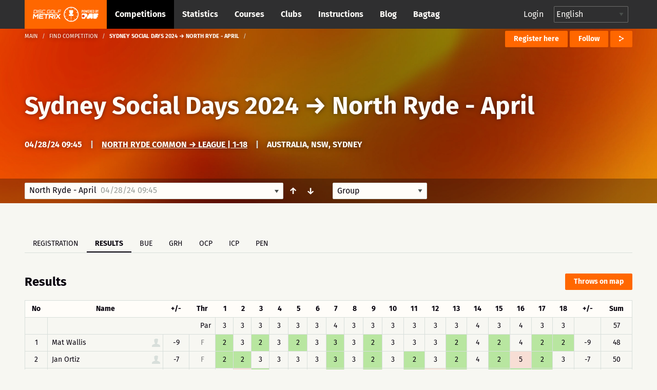

--- FILE ---
content_type: text/html; charset=UTF-8
request_url: https://discgolfmetrix.com/2824324
body_size: 35453
content:
<!doctype html>
<html class="no-js" lang="en">
	<head>
		<base href="https://discgolfmetrix.com/">
		<meta charset="utf-8" />
		<meta http-equiv="x-ua-compatible" content="ie=edge">
		<meta name="viewport" content="width=device-width, initial-scale=1.0">
		<title>Metrix</title><meta property="og:title" content="Metrix" />
<meta property="og:url" content="https://discgolfmetrix.com/2824324" />
<meta property="og:type" content="website" />
<meta property="og:description" content="Scorecard" />
<meta property="og:image" content="https://discgolfmetrix.com/img/competitions/2824324___.jpg" />
<meta property="og:image:secure_url" content="https://discgolfmetrix.com/img/competitions/2824324___.jpg" />
<meta property="og:image:alt" content="Scorecard" />
		<link rel="stylesheet" href="/assets/css/app.css?version=4.1">
		<link rel="stylesheet" href="/library/likely/likely.css">
		<link rel="shortcut icon" href="/assets/img/favicon.png" type="image/x-icon"/>
		<script src="/js/jquery.min.js"></script>
		<script src="/library/likely/likely.js"></script>
		<script src='https://www.google.com/recaptcha/api.js'></script>
        <!-- Google tag (gtag.js) -->
        <script async src="https://www.googletagmanager.com/gtag/js?id=G-5F8RH81RBZ"></script>
        <script>
            window.dataLayer = window.dataLayer || [];
            function gtag(){dataLayer.push(arguments);}

            // Wait for DOM to be ready before configuring
            if (document.readyState === 'loading') {
                document.addEventListener('DOMContentLoaded', initializeAnalytics);
            } else {
                initializeAnalytics();
            }

            function initializeAnalytics() {
                gtag('js', new Date());
                gtag('config', 'G-5F8RH81RBZ', {
                    'page_path': getCleanPagePath(),
                    'page_title': getPageTitle()
                });
                trackViewParameter();
            }

            function getCleanPagePath() {
                try {
                    const urlParams = new URLSearchParams(window.location.search);
                    const uParam = urlParams.get('u');
                    if (uParam) {
                        return '/u-' + encodeURIComponent(uParam);
                    }
                    return window.location.pathname;
                } catch (e) {
                    return '/';
                }
            }

            function getPageTitle() {
                try {
                    const urlParams = new URLSearchParams(window.location.search);
                    const uParam = urlParams.get('u');
                    if (uParam) {
                        return uParam.replace(/_/g, ' ').replace(/\b\w/g, l => l.toUpperCase());
                    }
                    return document.title || '/';
                } catch (e) {
                    return '/';
                }
            }

            function getViewParam() {
                const urlParams = new URLSearchParams(window.location.search);
                let view = urlParams.get('view');

                if (!view) {
                    const match = window.location.href.match(/[?&]view=([^&#]*)/);
                    if (match) {
                        view = match[1];
                    }
                }

                return view;
            }

            function trackViewParameter() {
                let viewParam = getViewParam();
                if (viewParam) {
                    gtag('event', 'view_tab_interaction', {
                        'view_tab_type': viewParam,
                        'page_context': getCleanPagePath()
                    });
                }
            }
        </script>
<script type="text/javascript" src="rek_container.js?ver=1.0"></script><script src="scorecard.js?version=3.4"></script><script src="https://code.highcharts.com/highcharts.js"></script><script src="https://code.highcharts.com/modules/data.js"></script><script src="https://code.highcharts.com/modules/series-label.js"></script><script src="https://code.highcharts.com/modules/heatmap.js"></script><script src="/assets/js/dependencies.js?version=3.2"></script>
<script src="/assets/js/app.js?version=3.3"></script>
<script src="/assets/js/competitionSubmenu.js?version=2.2"></script>
<script src="/assets/js/messages.js"></script>
<script src="/assets/js/topMenuStacking.js?version=2.0"></script>
<script src="/assets/js/scoreTable.js"></script>
<script src="/assets/js/datepicker.js?version=1.0"></script>

<script type="text/javascript">
	document.cookie = "time_zone="+ (- new Date().getTimezoneOffset()*60);
	var CompetitionID=2824324;
	window.plus = 0;
	window.addEventListener('resize', function() {
		if (typeof windowResize == 'function') {
			windowResize();
		}
	});
	window.addEventListener('load', function() {
		if (typeof load == 'function') {
			load();
		}
	});
</script>
</head>

<body>
<div style="position:absolute;width:0;height:0;overflow:hidden;visibility:hidden;right:0;bottom:0;"><svg width="100%" height="100%" viewBox="0 0 764 624" version="1.1" xmlns="http://www.w3.org/2000/svg" xmlns:xlink="http://www.w3.org/1999/xlink" xml:space="preserve" xmlns:serif="http://www.serif.com/" style="fill-rule:evenodd;clip-rule:evenodd;stroke-linejoin:round;stroke-miterlimit:2;"><g id="iconset_metrix"><g><path id="icon_basket" d="M43.483,0c1.533,20.771 -0.635,36.554 -7.483,43l14,0l-3,13l-19,0l0,18l-6,3l0,-21l-19,0l-3,-13l14,0c-6.7,-6.446 -9.567,-22.227 -7.565,-43l37.048,0Z" style="fill:#aec7c0;"/><g id="logo_white"><path d="M123.414,155.435c0.027,-0.252 -0.161,-0.465 -0.414,-0.465l-9.718,0c-0.253,0 -0.486,0.213 -0.512,0.465l-1.022,9.716c-0.026,0.253 0.162,0.466 0.415,0.466l9.718,0c0.253,0 0.485,-0.213 0.512,-0.466l1.021,-9.716Zm-0.174,-2.746c1.519,0 2.615,1.224 2.455,2.746l-1.021,9.716c-0.16,1.522 -1.513,2.746 -3.033,2.746l-12.464,0l1.598,-15.208l12.465,0Z" style="fill:#fff;fill-rule:nonzero;"/><path d="M128.364,152.689l2.281,0l-1.599,15.208l-2.28,0l1.598,-15.208Z" style="fill:#fff;fill-rule:nonzero;"/><path d="M147.709,156.322l-2.28,0l0.093,-0.887c0.027,-0.253 -0.161,-0.465 -0.417,-0.465l-9.715,0c-0.253,0 -0.486,0.212 -0.513,0.465l-0.341,3.252c-0.027,0.256 0.161,0.466 0.414,0.466l9.716,0c1.522,0 2.617,1.224 2.457,2.746l-0.342,3.252c-0.16,1.522 -1.512,2.746 -3.035,2.746l-9.715,0c-1.52,0 -2.618,-1.224 -2.458,-2.746l0.093,-0.886l2.283,0l-0.093,0.886c-0.026,0.253 0.162,0.466 0.414,0.466l9.716,0c0.255,0 0.488,-0.213 0.515,-0.466l0.342,-3.252c0.026,-0.253 -0.162,-0.465 -0.417,-0.465l-9.716,0c-1.52,0 -2.617,-1.225 -2.458,-2.747l0.342,-3.252c0.16,-1.522 1.516,-2.746 3.035,-2.746l9.716,0c1.522,0 2.617,1.224 2.458,2.746l-0.094,0.887Z" style="fill:#fff;fill-rule:nonzero;"/><path d="M152.851,154.97c-0.253,0 -0.486,0.213 -0.512,0.465l-1.021,9.716c-0.027,0.253 0.161,0.466 0.414,0.466l12.422,0l-0.24,2.28l-12.422,0c-1.52,0 -2.615,-1.224 -2.455,-2.746l1.021,-9.716c0.16,-1.522 1.513,-2.746 3.033,-2.746l12.421,0l-0.239,2.281l-12.422,0Z" style="fill:#fff;fill-rule:nonzero;"/><path d="M188.651,156.344l-2.284,0l0.096,-0.909c0.026,-0.252 -0.161,-0.465 -0.414,-0.465l-9.719,0c-0.252,0 -0.485,0.213 -0.512,0.465l-1.021,9.716c-0.026,0.253 0.162,0.466 0.414,0.466l9.719,0c0.252,0 0.485,-0.213 0.512,-0.466l0.346,-3.294l-3.59,0l0.24,-2.281l5.873,0l-0.586,5.575c-0.16,1.522 -1.516,2.746 -3.035,2.746l-9.718,0c-1.52,0 -2.618,-1.224 -2.458,-2.746l1.021,-9.716c0.16,-1.522 1.516,-2.746 3.035,-2.746l9.718,0c1.52,0 2.618,1.224 2.458,2.746l-0.095,0.909Z" style="fill:#fff;fill-rule:nonzero;"/><path d="M202.411,165.617c0.253,0 0.485,-0.213 0.512,-0.466l1.021,-9.716c0.027,-0.252 -0.161,-0.465 -0.414,-0.465l-9.718,0c-0.253,0 -0.486,0.213 -0.512,0.465l-1.022,9.716c-0.026,0.253 0.162,0.466 0.415,0.466l9.718,0Zm1.359,-12.928c1.519,0 2.617,1.224 2.457,2.746l-1.021,9.716c-0.16,1.522 -1.515,2.746 -3.035,2.746l-9.718,0c-1.519,0 -2.615,-1.224 -2.455,-2.746l1.021,-9.716c0.16,-1.522 1.513,-2.746 3.032,-2.746l9.719,0Z" style="fill:#fff;fill-rule:nonzero;"/><path d="M208.856,152.669l2.281,0l-1.361,12.948l12.928,0l-0.24,2.28l-15.208,0l1.6,-15.228Z" style="fill:#fff;fill-rule:nonzero;"/><path d="M239.263,152.689l-0.239,2.281l-11.659,0l-0.44,4.183l9.378,0l-0.239,2.281l-9.378,0l-0.68,6.463l-2.283,0l1.599,-15.208l13.941,0Z" style="fill:#fff;fill-rule:nonzero;"/><path d="M128.824,171.493l5.032,0l-2.366,22.503l-4.876,0l1.586,-15.096c-2.846,3.002 -5.913,6.314 -8.723,9.25l-6.814,-9.217l-1.583,15.063l-4.844,0l2.365,-22.503l5.002,0l6.669,9.095l8.552,-9.095Z" style="fill:#fff;fill-rule:nonzero;"/><path d="M157.166,176.369l-15.877,0l-0.414,3.938l12.785,0l-0.512,4.874l-12.785,0l-0.414,3.938l15.877,0l-0.513,4.877l-20.783,0l2.365,-22.503l20.783,0l-0.512,4.876Z" style="fill:#fff;fill-rule:nonzero;"/><path d="M181.376,171.493l-0.513,4.876l-8.812,0l-1.853,17.627l-4.876,0l1.852,-17.627l-8.814,0l0.512,-4.876l22.504,0Z" style="fill:#fff;fill-rule:nonzero;"/><path d="M186.682,181.714l12.753,0l0.562,-5.344l-12.753,0l-0.562,5.344Zm17.633,0.251c-0.266,2.531 -2.579,4.623 -5.142,4.623l-0.218,0c1.395,1.875 2.905,3.876 4.27,5.751l-0.174,1.657l-5,0l-5.442,-7.408l-6.442,0.033c0.062,0 0.088,0.062 0.075,0.188c-0,0 -0.062,0 -0.092,-0.033l-0.758,7.22l-4.844,0l2.361,-22.471l17.847,0c2.564,0 4.437,2.093 4.17,4.624l-0.611,5.816Z" style="fill:#fff;fill-rule:nonzero;"/><path d="M207.987,171.493l4.874,0l-2.365,22.503l-4.874,0l2.365,-22.503Z" style="fill:#fff;fill-rule:nonzero;"/><path d="M237.492,171.493l-0.174,1.657l-9.072,9.596l7.058,9.563l-0.177,1.687l-5.032,0l-5.476,-7.375c-1.94,2.093 -4.809,5.032 -6.963,7.375l-5.032,0l0.174,-1.657l9.042,-9.593c-2.295,-3.157 -4.697,-6.472 -7.025,-9.596l0.174,-1.657l5.032,0l5.472,7.407c1.911,-2.125 4.78,-5.032 6.967,-7.407l5.032,0Z" style="fill:#fff;fill-rule:nonzero;"/><path d="M77.926,196.685l-3.535,-4.866c-0.509,0.397 -1.033,0.776 -1.572,1.133l3.539,4.871c-4.711,3.177 -10.337,5.091 -16.389,5.277l0,-6.019c-0.322,0.012 -0.644,0.024 -0.969,0.024c-0.325,0 -0.647,-0.012 -0.969,-0.024l0,6.019c-6.053,-0.186 -11.678,-2.1 -16.389,-5.277l3.539,-4.871c-0.54,-0.357 -1.063,-0.736 -1.573,-1.133l-3.535,4.866c-4.613,-3.546 -8.211,-8.349 -10.268,-13.897l5.745,-1.867c-0.228,-0.602 -0.432,-1.214 -0.615,-1.837l-5.742,1.866c-0.854,-2.837 -1.318,-5.84 -1.318,-8.95c0,-2.922 0.413,-5.748 1.17,-8.431l5.757,1.871c0.17,-0.627 0.362,-1.244 0.578,-1.85l-5.753,-1.869c1.985,-5.656 5.558,-10.566 10.184,-14.2l3.56,4.9c0.505,-0.403 1.022,-0.791 1.557,-1.154l-3.559,-4.898c4.767,-3.289 10.491,-5.279 16.662,-5.469l-0,6.072c0.322,-0.012 0.644,-0.024 0.969,-0.024c0.325,0 0.647,0.012 0.969,0.024l-0,-6.072c6.171,0.19 11.895,2.18 16.661,5.469l-3.558,4.898c0.535,0.363 1.052,0.751 1.557,1.153l3.559,-4.899c4.626,3.634 8.2,8.544 10.185,14.2l-5.753,1.869c0.216,0.606 0.408,1.223 0.578,1.85l5.757,-1.871c0.757,2.683 1.17,5.509 1.17,8.431c-0,3.11 -0.464,6.113 -1.318,8.95l-5.742,-1.866c-0.183,0.623 -0.387,1.235 -0.615,1.837l5.745,1.867c-2.057,5.548 -5.655,10.351 -10.269,13.897m-18.926,-59.685c-19.299,0 -35,15.701 -35,35c-0,19.299 15.701,35 35,35c19.299,0 35,-15.701 35,-35c-0,-19.299 -15.701,-35 -35,-35" style="fill:#fff;fill-rule:nonzero;"/><path d="M59.981,179.487l0,14.488l-1.95,0l0,-14.488l-9.116,0l-1.215,-7.217l7.53,-0.042c-3.399,-2.729 -5.779,-9.037 -5.779,-16.384c0,-1.198 0.063,-2.37 0.183,-3.503l18.731,0c0.121,1.133 0.184,2.305 0.184,3.503c0,7.311 -2.357,13.593 -5.729,16.344l7.48,-0.041l-1.513,7.34l-8.806,0Z" style="fill:#fff;fill-rule:nonzero;"/></g><path id="icon_location" d="M82,0c-4.561,0 -8,3.582 -8,8.333c0,5.978 7.437,11.362 7.753,11.588c0.074,0.053 0.161,0.079 0.247,0.079c0.086,0 0.173,-0.026 0.247,-0.079c0.316,-0.226 7.753,-5.61 7.753,-11.588c0,-4.751 -3.439,-8.333 -8,-8.333Zm4.48,6.571l-2.324,1.915l0.778,3.08c0.045,0.175 -0.03,0.359 -0.185,0.455c-0.16,0.096 -0.357,0.079 -0.493,-0.034l-2.256,-1.862l-2.257,1.862c-0.14,0.114 -0.339,0.129 -0.493,0.033c-0.155,-0.096 -0.229,-0.28 -0.186,-0.455l0.779,-3.08l-2.323,-1.914c-0.136,-0.114 -0.187,-0.299 -0.127,-0.463c0.061,-0.164 0.219,-0.275 0.396,-0.275l2.862,0l0.953,-2.64c0.059,-0.166 0.217,-0.276 0.396,-0.276c0.178,0 0.336,0.11 0.397,0.276l0.952,2.64l2.862,0c0.176,0 0.335,0.111 0.395,0.275c0.061,0.164 0.01,0.349 -0.126,0.463Z" style="fill:#ff6700;fill-rule:nonzero;"/><path id="icon_calendar" d="M126,5.333l0,10.334c0,0.184 -0.149,0.333 -0.333,0.333l-15.334,0c-0.184,0 -0.333,-0.149 -0.333,-0.333l0,-10.334l16,0Zm-4.667,2l0,-1c0,-0.184 -0.149,-0.333 -0.333,-0.333c-0.184,0 -0.333,0.149 -0.333,0.333l0,1l-2.667,0l0,-1c0,-0.184 -0.149,-0.333 -0.333,-0.333c-0.184,0 -0.334,0.149 -0.334,0.333l0,1l-2.666,0l0,-1c0,-0.184 -0.15,-0.333 -0.334,-0.333c-0.184,0 -0.333,0.149 -0.333,0.333l0,1l-2.333,0c-0.184,0 -0.334,0.15 -0.334,0.334c0,0.184 0.15,0.333 0.334,0.333l2.333,0l0,2l-2.333,0c-0.184,0 -0.334,0.149 -0.334,0.333c0,0.184 0.15,0.334 0.334,0.334l2.333,0l0,2l-2.333,0c-0.184,0 -0.334,0.149 -0.334,0.333c0,0.184 0.15,0.333 0.334,0.333l2.333,0l0,1c0,0.184 0.149,0.334 0.333,0.334c0.184,0 0.334,-0.15 0.334,-0.334l0,-1l2.666,0l0,1c0,0.184 0.15,0.334 0.334,0.334c0.184,0 0.333,-0.15 0.333,-0.334l0,-1l2.667,0l0,1c0,0.184 0.149,0.334 0.333,0.334c0.184,0 0.333,-0.15 0.333,-0.334l0,-1l3,0c0.184,0 0.334,-0.149 0.334,-0.333c0,-0.184 -0.15,-0.333 -0.334,-0.333l-3,0l0,-2l3,0c0.184,0 0.334,-0.15 0.334,-0.334c0,-0.184 -0.15,-0.333 -0.334,-0.333l-3,0l0,-2l3,0c0.184,0 0.334,-0.149 0.334,-0.333c0,-0.184 -0.15,-0.334 -0.334,-0.334l-3,0Zm-3.333,3.334l2.667,0l0,2l-2.667,0l0,-2Zm-3.333,0l2.666,0l0,2l-2.666,0l0,-2Zm3.333,-2.667l2.667,0l0,2l-2.667,0l0,-2Zm-3.333,0l2.666,0l0,2l-2.666,0l0,-2Zm0.333,-8c0.184,0 0.333,0.149 0.333,0.333l0,1l5.334,0l0,-1c0,-0.184 0.149,-0.333 0.333,-0.333l2,0c0.184,0 0.333,0.149 0.333,0.333l0,1l2.334,0c0.184,0 0.333,0.15 0.333,0.334l0,3l-16,0l0,-3c0,-0.184 0.149,-0.334 0.333,-0.334l2.334,0l0,-1c0,-0.184 0.149,-0.333 0.333,-0.333l2,0Zm-0.333,2.667l0,-2l-1.334,0l0,2l1.334,0Zm8,0l0,-2l-1.334,0l0,2l1.334,0Z" style="fill:#ff6700;"/><path id="icon_distance" d="M165.816,6.304c-0.066,0.102 -0.153,0.231 -0.265,0.389c-0.068,0.095 -0.175,0.146 -0.284,0.146c-0.07,0 -0.139,-0.021 -0.201,-0.064c-0.157,-0.111 -0.193,-0.328 -0.082,-0.485c0.234,-0.33 0.366,-0.549 0.37,-0.555c0.06,-0.1 0.161,-0.153 0.268,-0.162c-1.028,-3.231 -4.05,-5.573 -7.622,-5.573c-4.419,0 -8,3.583 -8,8c0,1.496 0.419,2.892 1.133,4.089c0.025,-0.099 0.054,-0.209 0.092,-0.338c0.054,-0.184 0.246,-0.291 0.431,-0.236c0.185,0.054 0.29,0.247 0.236,0.432c-0.11,0.375 -0.157,0.629 -0.158,0.638c-0.016,0.086 -0.064,0.159 -0.128,0.209c1.459,1.943 3.776,3.206 6.394,3.206c4.419,0 8,-3.581 8,-8c0,-0.582 -0.066,-1.149 -0.184,-1.696Zm-12.849,3.41c-0.231,0.293 -0.445,0.648 -0.634,1.054c-0.059,0.126 -0.185,0.2 -0.316,0.2c-0.049,0 -0.1,-0.01 -0.147,-0.032c-0.174,-0.081 -0.249,-0.288 -0.168,-0.462c0.213,-0.454 0.454,-0.855 0.718,-1.19c0.12,-0.15 0.338,-0.176 0.489,-0.057c0.15,0.118 0.177,0.337 0.058,0.487Zm9.679,-0.168c-0.447,0.261 -0.894,0.435 -1.327,0.515c-0.022,0.004 -0.043,0.006 -0.065,0.006c-0.163,0 -0.309,-0.117 -0.341,-0.284c-0.035,-0.189 0.089,-0.37 0.278,-0.406c0.355,-0.066 0.727,-0.212 1.106,-0.432c0.164,-0.096 0.378,-0.041 0.476,0.126c0.096,0.166 0.04,0.379 -0.127,0.475Zm-2.696,0.519c-0.02,0 -0.039,-0.001 -0.059,-0.004c-0.395,-0.067 -0.816,-0.186 -1.323,-0.375c-0.18,-0.066 -0.272,-0.266 -0.205,-0.446c0.068,-0.181 0.27,-0.273 0.447,-0.206c0.466,0.173 0.846,0.281 1.198,0.34c0.189,0.032 0.317,0.211 0.285,0.401c-0.029,0.169 -0.177,0.29 -0.343,0.29Zm-2.157,-1.063c-0.055,0.137 -0.185,0.22 -0.324,0.22c-0.042,0 -0.086,-0.008 -0.128,-0.025c-0.351,-0.14 -0.767,-0.296 -1.198,-0.403c-0.188,-0.045 -0.301,-0.234 -0.254,-0.421c0.046,-0.186 0.233,-0.299 0.421,-0.254c0.471,0.117 0.914,0.283 1.287,0.431c0.18,0.072 0.267,0.274 0.196,0.452Zm-2.852,-0.343c-0.122,0.005 -0.245,0.016 -0.37,0.033c-0.254,0.037 -0.5,0.12 -0.731,0.249c-0.054,0.029 -0.111,0.043 -0.169,0.043c-0.122,0 -0.241,-0.064 -0.305,-0.179c-0.093,-0.168 -0.032,-0.379 0.135,-0.472c0.306,-0.171 0.632,-0.282 0.971,-0.33c0.149,-0.021 0.297,-0.034 0.441,-0.039l0.014,0c0.187,0 0.34,0.147 0.348,0.334c0.008,0.192 -0.142,0.354 -0.334,0.361Zm9.769,-0.894c-0.314,0.36 -0.634,0.684 -0.951,0.965c-0.067,0.06 -0.149,0.089 -0.231,0.089c-0.096,0 -0.192,-0.04 -0.261,-0.117c-0.128,-0.144 -0.114,-0.364 0.03,-0.492c0.295,-0.261 0.594,-0.565 0.889,-0.903c0.128,-0.145 0.348,-0.158 0.491,-0.033c0.145,0.126 0.159,0.346 0.033,0.491Zm-4.623,-4.982c1.257,0 1.739,1.043 1.739,1.739c-0,1.259 -1.739,3.826 -1.739,3.826c-0,0 -1.739,-2.567 -1.739,-3.826c-0,-0.696 0.481,-1.739 1.739,-1.739Zm0.775,2.434c-0,-0.471 -0.348,-0.695 -0.695,-0.695c-0.348,0 -0.696,0.224 -0.696,0.695c-0,0.473 0.348,0.696 0.696,0.696c0.347,0 0.695,-0.223 0.695,-0.696Z" style="fill:#ff6700;"/><path id="icon_club" d="M248.164,15.997c-0.181,0 -0.329,-0.145 -0.333,-0.327c-0.004,-0.184 0.143,-0.336 0.326,-0.34c1.624,-0.034 3.151,-0.587 4.419,-1.601c0.145,-0.114 0.354,-0.091 0.468,0.053c0.115,0.143 0.092,0.353 -0.052,0.469c-1.382,1.105 -3.049,1.709 -4.821,1.746l-0.007,0Zm-1.934,-0.196c-1.698,-0.384 -3.251,-1.335 -4.372,-2.679c-0.118,-0.141 -0.1,-0.351 0.042,-0.469c0.14,-0.118 0.351,-0.1 0.469,0.042c1.028,1.232 2.452,2.104 4.008,2.456c0.179,0.04 0.292,0.219 0.251,0.398c-0.041,0.188 -0.232,0.294 -0.398,0.252Zm7.66,-2.884c-0.147,-0.112 -0.174,-0.32 -0.063,-0.466c0.986,-1.288 1.506,-2.827 1.506,-4.453c-0,-0.184 0.15,-0.348 0.334,-0.348c0.183,0 0.333,0.118 0.333,0.348c-0,1.774 -0.569,3.453 -1.643,4.857c-0.111,0.145 -0.319,0.175 -0.467,0.062Zm-5.866,-5.302c0.78,-0.465 1.31,-1.31 1.31,-2.283c-0,-1.471 -1.196,-2.667 -2.667,-2.667c-1.47,0 -2.666,1.196 -2.666,2.667c-0,0.973 0.529,1.818 1.31,2.283c-1.508,0.631 -2.643,2.253 -2.643,4.05c-0,0.184 0.149,0.333 0.333,0.333l7.333,0c0.184,0 0.333,-0.149 0.333,-0.333c-0,-1.797 -1.135,-3.419 -2.643,-4.05Zm-7.226,3.868c-0.786,-1.62 -0.976,-3.414 -0.637,-5.087c0.037,-0.18 0.215,-0.296 0.393,-0.26c0.181,0.037 0.297,0.213 0.261,0.393c-0.307,1.511 -0.146,3.161 0.583,4.664c0.08,0.166 0.012,0.365 -0.154,0.445c-0.167,0.08 -0.366,0.012 -0.446,-0.155Zm13.202,-0.819l-2.779,0c-0.224,-1.07 -0.787,-2.063 -1.584,-2.79c0.158,-0.109 0.323,-0.208 0.498,-0.285c-0.231,-0.173 -0.419,-0.397 -0.558,-0.651c0.388,-0.694 0.529,-1.49 0.335,-2.343c0.363,-0.368 0.866,-0.596 1.422,-0.596c1.102,0 2,0.897 2,1.999c-0,0.65 -0.317,1.224 -0.798,1.589c1.056,0.465 1.797,1.518 1.797,2.744c-0,0.184 -0.149,0.333 -0.333,0.333Zm1.109,-4.471c-0.391,-1.545 -1.299,-2.946 -2.557,-3.944c-0.144,-0.114 -0.168,-0.324 -0.054,-0.468c0.115,-0.145 0.325,-0.169 0.468,-0.054c1.372,1.087 2.363,2.615 2.789,4.302c0.046,0.179 -0.062,0.36 -0.24,0.405c-0.186,0.046 -0.362,-0.069 -0.406,-0.241Zm-14.169,-1.204c-0.166,-0.08 -0.236,-0.279 -0.157,-0.445c0.755,-1.573 2.026,-2.877 3.58,-3.672c0.164,-0.082 0.364,-0.019 0.448,0.145c0.084,0.164 0.019,0.365 -0.145,0.449c-1.425,0.729 -2.59,1.924 -3.282,3.367c-0.078,0.162 -0.275,0.238 -0.444,0.156Zm10.085,-3.673c-1.457,-0.661 -3.122,-0.823 -4.678,-0.463c-0.181,0.042 -0.358,-0.07 -0.4,-0.25c-0.041,-0.179 0.071,-0.359 0.25,-0.399c1.699,-0.392 3.514,-0.215 5.103,0.505c0.168,0.076 0.242,0.273 0.166,0.441c-0.078,0.171 -0.28,0.241 -0.441,0.166Z" style="fill:#cacaca;"/><path id="icon_group" d="M217.847,7.827c1.07,-0.648 1.796,-1.825 1.796,-3.181c0,-2.048 -1.64,-3.714 -3.657,-3.714c-2.016,0 -3.657,1.666 -3.657,3.714c0,1.356 0.726,2.533 1.797,3.181c-2.068,0.879 -3.625,3.137 -3.625,5.641c0,0.256 0.205,0.464 0.457,0.464l10.057,0c0.252,0 0.457,-0.208 0.457,-0.464c0,-2.504 -1.557,-4.762 -3.625,-5.641Zm8.196,4.247l-3.812,0c-0.307,-1.491 -1.079,-2.874 -2.172,-3.887c0.217,-0.151 0.443,-0.289 0.683,-0.396c-0.316,-0.242 -0.575,-0.554 -0.765,-0.908c0.532,-0.965 0.725,-2.075 0.459,-3.264c0.498,-0.511 1.187,-0.83 1.95,-0.83c1.512,0 2.743,1.25 2.743,2.786c0,0.905 -0.435,1.704 -1.095,2.213c1.449,0.647 2.466,2.114 2.466,3.822c0,0.256 -0.205,0.464 -0.457,0.464Z" style="fill:#ff6700;"/><path id="icon_placeholder" d="M188,4.583l0,9.988l7.776,-2.589l0.224,-0.315l0,-9.344l-8,2.26Zm-8,7.084l0.224,0.315l7.109,2.589l0,-9.985l-7.333,-2.17l0,9.251Zm8.084,-11.656c-0.055,-0.015 -0.113,-0.015 -0.168,-0l-7.268,1.896l7.043,2.069l7.504,-2.11l-7.111,-1.855Z" style="fill:#ff6700;"/><path id="placeholder_portrait" d="M137.408,505.283c6.734,-6.366 6.242,-20.275 0.784,-25c4.341,-11.541 9.908,-24.975 7.558,-36.741c-2.883,-14.425 -23.367,-19.542 -40.033,-19.542c-12.925,0 -28.625,3.258 -33.575,12.175c-4.975,0.55 -8.817,2.608 -11.442,6.142c-7.233,9.766 -2.292,24.758 1.267,37.808c-5.459,4.733 -6.109,18.792 0.625,25.158c0.925,13.234 8.75,21.342 12.408,24.45l-0,20.067c-3.508,1.308 -6.942,2.575 -10.283,3.8c-28.925,10.633 -49.825,18.325 -55.942,30.567c-8.675,17.341 -8.775,34.925 -8.775,35.666c-0,2.3 1.867,4.167 4.167,4.167l191.666,0c2.3,0 4.167,-1.867 4.167,-4.167c-0,-0.741 -0.1,-18.325 -8.775,-35.666c-6.125,-12.25 -27.025,-19.934 -55.95,-30.567c-3.333,-1.233 -6.775,-2.492 -10.275,-3.8l0,-20.067c3.658,-3.116 11.483,-11.216 12.408,-24.45Z" style="fill:#d8dfdb;fill-rule:nonzero;"/><path id="icon_speech" d="M270,0c-4.411,0 -8,2.989 -8,6.662c0,1.735 0.785,3.361 2.217,4.605l-1.607,3.244c-0.143,0.287 0.157,0.591 0.439,0.456l4.291,-2.019c0.852,0.249 1.746,0.376 2.66,0.376c4.411,0 8,-2.988 8,-6.662c0,-3.673 -3.589,-6.662 -8,-6.662Z" style="fill:#ff6700;fill-rule:nonzero;"/><path id="icon_flag_triangle" d="M302.793,4.361l-9.716,-4.202c-0.115,-0.094 -0.257,-0.159 -0.418,-0.159c-0.368,0 -0.666,0.299 -0.666,0.667l0,14.669c0,0.368 0.298,0.666 0.666,0.666c0.369,0 0.667,-0.298 0.667,-0.666l0,-6.261l9.467,-4.102c0.268,-0.115 0.268,-0.496 0,-0.612Z" style="fill:#ff6700;fill-rule:nonzero;"/><path id="icon_length" d="M313.329,3.108c-2.425,0 -3.64,2.127 -3.261,4.324c0.382,2.215 3.261,6.919 3.261,6.919c0,-0 2.96,-5.016 3.26,-6.919c0.354,-2.236 -0.835,-4.324 -3.26,-4.324Zm0.58,12.892c-0.133,0 -0.263,-0.069 -0.341,-0.196c-0.123,-0.2 -0.07,-0.468 0.119,-0.599l9.373,-6.486c0.189,-0.129 0.441,-0.073 0.564,0.126c0.122,0.199 0.07,0.468 -0.118,0.599l-9.374,6.486c-0.07,0.048 -0.146,0.07 -0.223,0.07Zm-0.58,-7.702c-0.843,0 -1.631,-0.835 -1.631,-1.73c0,-0.894 0.788,-1.73 1.631,-1.73c0.843,0 1.63,0.836 1.63,1.73c0,0.895 -0.787,1.73 -1.63,1.73Zm10.226,-8.298c-1.475,0 -2.445,1.032 -2.445,2.594c0,1.566 2.445,5.189 2.445,5.189c0,0 2.445,-3.623 2.445,-5.189c0,-1.561 -0.972,-2.594 -2.445,-2.594Zm0,3.892c-0.553,0 -1.223,-0.433 -1.223,-1.298c0,-0.864 0.67,-1.297 1.223,-1.297c0.552,0 1.222,0.433 1.222,1.297c0,0.865 -0.67,1.298 -1.222,1.298Z" style="fill:#ff6700;"/><g id="illustration_top"><path id="Filled_Icons" d="M55.998,245.696c-0,-0.706 -0.607,-1.251 -1.165,-1.196l-4.701,0.015c0.041,-1.15 0.067,-2.345 0.067,-3.6c-0,-0.66 -0.523,-1.195 -1.163,-1.195l-41.852,0c-0.642,0 -1.163,0.535 -1.163,1.195c0,1.25 0.026,2.438 0.065,3.585l-4.715,0c-0.642,0 -1.163,0.536 -1.163,1.196c-0.107,9.838 1.66,19.808 11.242,20.289c5.613,8.268 13.091,6.781 13.091,14.349c-0.105,5.916 -1.681,9.583 -9.219,9.583c-0.642,0 -1.163,0.535 -1.163,1.195l-0,4.781c-0,0.659 0.521,1.195 1.163,1.195l25.56,0c0.639,0 1.163,-0.536 1.163,-1.195l-0,-4.781c-0,-0.66 -0.524,-1.195 -1.163,-1.195c-6.664,0 -9.366,-2.771 -9.366,-9.562c-0,-7.584 7.494,-6.174 13.158,-14.37c9.703,-0.478 11.396,-10.676 11.324,-20.289Zm-53.479,1.195l3.684,-0c0.481,7.584 1.888,12.781 3.734,16.493c-6.427,-1.453 -7.478,-9.741 -7.418,-16.493Zm33.211,6.96l-3.439,2.434l1.553,4.553c0.167,0.498 -0,1.05 -0.412,1.36c-0.414,0.311 -0.974,0.309 -1.385,-0.009l-3.953,-3.048l-3.953,3.045c-0.412,0.318 -0.972,0.321 -1.386,0.01c-0.411,-0.311 -0.579,-0.863 -0.411,-1.36l1.553,-4.554l-3.439,-2.431c-0.419,-0.298 -0.602,-0.839 -0.449,-1.338c0.151,-0.5 0.6,-0.842 1.109,-0.842l3.93,0l2.004,-4.121c0.393,-0.81 1.686,-0.81 2.081,0l2.007,4.121l3.929,0c0.509,0 0.958,0.342 1.109,0.842c0.154,0.499 -0.03,1.04 -0.448,1.338Zm10.481,9.531c1.877,-3.705 3.311,-8.897 3.802,-16.477l3.671,-0.012c0.045,6.738 -1.044,15.026 -7.473,16.489Z" style="fill:#ff6700;fill-rule:nonzero;"/></g><path id="icon_pedestal" d="M353.95,8.29c-0.002,-0.005 -0.001,-0.01 -0.003,-0.014l-1.5,-3c-0.085,-0.169 -0.257,-0.276 -0.447,-0.276l-5,-0l0,-1.5c0,-0.075 -0.02,-0.147 -0.05,-0.21c-0.002,-0.005 -0.001,-0.01 -0.003,-0.014l-1.5,-3c-0.085,-0.169 -0.258,-0.276 -0.447,-0.276l-6,-0c-0.189,-0 -0.362,0.107 -0.447,0.276l-1.5,3c-0.002,0.004 -0.001,0.009 -0.003,0.014c-0.031,0.063 -0.05,0.135 -0.05,0.21l0,1.5l-5,-0c-0.189,-0 -0.362,0.107 -0.447,0.276l-1.5,3c-0.002,0.004 -0.001,0.009 -0.003,0.014c-0.03,0.064 -0.05,0.135 -0.05,0.21l0,9c0,0.276 0.224,0.5 0.5,0.5l23,0c0.276,0 0.5,-0.224 0.5,-0.5l0,-9c0,-0.075 -0.02,-0.146 -0.05,-0.21Zm-18.96,6.71c0.276,0 0.5,0.224 0.5,0.5c0,0.276 -0.223,0.5 -0.5,0.5l-1.873,0c-0.401,0 -0.642,-0.454 -0.409,-0.786l1.703,-2.434c0.228,-0.343 -0.022,-0.696 -0.347,-0.696c-0.234,0 -0.426,0.183 -0.436,0.416c-0.012,0.275 -0.253,0.493 -0.522,0.477c-0.276,-0.011 -0.49,-0.245 -0.478,-0.521c0.034,-0.771 0.664,-1.373 1.436,-1.373c1.111,0 1.862,1.245 1.169,2.264l-1.156,1.653l0.913,0Zm2.01,-7l-5.691,-0l1,-2l4.691,-0l0,2Zm6,4.894c0,0.276 -0.224,0.5 -0.5,0.5c-0.276,-0 -0.5,-0.224 -0.5,-0.5l0,-3.842c-0.483,0.082 -0.785,-0.514 -0.43,-0.854l0.584,-0.56c0.314,-0.301 0.846,-0.079 0.846,0.362l0,4.894Zm-4.691,-9.894l1,-2l5.383,-0l1,2l-7.383,-0Zm13.062,11.499c0,0.747 -0.444,1.501 -1.436,1.501c-0.833,-0 -1.395,-0.555 -1.434,-1.413c-0.013,-0.276 0.2,-0.51 0.477,-0.523c0.32,-0.022 0.51,0.202 0.521,0.477c0.022,0.459 0.281,0.459 0.436,0.459c0.142,-0 0.436,-0 0.436,-0.501c0,-0.5 -0.294,-0.5 -0.436,-0.5c-0.276,-0 -0.5,-0.224 -0.5,-0.5c0,-0.275 0.224,-0.5 0.5,-0.5c0.142,-0 0.436,-0 0.436,-0.5c0,-0.499 -0.294,-0.499 -0.436,-0.499c-0.155,-0 -0.415,-0 -0.436,0.458c-0.012,0.276 -0.197,0.498 -0.521,0.477c-0.276,-0.013 -0.489,-0.247 -0.477,-0.522c0.039,-0.858 0.602,-1.413 1.434,-1.413c0.991,-0 1.436,0.753 1.436,1.499c0,0.361 -0.106,0.722 -0.326,1c0.22,0.278 0.326,0.64 0.326,1Zm-4.371,-6.499l0,-2l4.691,-0l1,2l-5.691,-0Z" style="fill:#fe6b1f;fill-rule:nonzero;"/><g id="icon_small"><rect x="72" y="24" width="24" height="24" style="fill:none;"/><path d="M73.686,33.752l1.853,0.854c0.066,0.031 0.137,0.046 0.21,0.046l6.5,0c0.915,0 1.5,-1.1 1.5,-1.855l0,-0.145c0,-0.552 -0.448,-1 -1,-1l-8.5,0c-0.552,0 -1,0.448 -1,1l0,0.292c-0.001,0.265 0.105,0.52 0.293,0.707c0.041,0.042 0.09,0.076 0.144,0.101Z" style="fill:#ff6700;fill-rule:nonzero;"/><path d="M94.348,41.904l-6.2,0c-0.125,0 -0.23,0.092 -0.247,0.216c-0.019,0.135 -0.029,0.272 -0.029,0.409c0.032,1.864 1.569,3.349 3.434,3.317c1.819,-0.031 3.286,-1.498 3.317,-3.317c0,-0.136 -0.01,-0.273 -0.028,-0.408c-0.017,-0.124 -0.122,-0.216 -0.247,-0.217Z" style="fill:#ff6700;fill-rule:nonzero;"/><path d="M80.691,42.904l-5.885,0c-0.139,0 -0.251,0.113 -0.25,0.252c0,0.013 0.001,0.027 0.003,0.04c0.289,1.762 1.95,2.956 3.712,2.667c1.369,-0.224 2.443,-1.298 2.667,-2.667c0.023,-0.137 -0.07,-0.266 -0.207,-0.289c-0.013,-0.002 -0.026,-0.003 -0.04,-0.003Z" style="fill:#ff6700;fill-rule:nonzero;"/><path d="M91.25,35.904l-0.793,0c-0.071,0 -0.139,-0.03 -0.186,-0.084c-0.049,-0.054 -0.072,-0.127 -0.063,-0.2c0.026,-0.207 0.04,-0.416 0.042,-0.625l0,-2.423c-0.001,-0.138 0.109,-0.25 0.247,-0.251c0.055,0 0.109,0.017 0.153,0.051c0.623,0.428 1.347,0.685 2.1,0.747c0.552,0 1,-0.448 1,-1l0,-2.93c0,-0.288 -0.124,-0.563 -0.341,-0.753c-0.216,-0.19 -0.504,-0.277 -0.789,-0.239c-0.747,0.079 -1.459,0.36 -2.059,0.812c-0.066,0.054 -0.156,0.07 -0.237,0.044c-0.081,-0.027 -0.143,-0.093 -0.164,-0.176c-0.28,-1.103 -1.272,-1.875 -2.41,-1.877l-1.5,0c-0.552,0 -1,0.448 -1,1c0,0.552 0.448,1 1,1l1.5,0c0.276,0 0.5,0.224 0.5,0.5l0,5.5c-0.002,1.855 -1.041,3.554 -2.693,4.4c-0.122,0.063 -0.272,0.016 -0.336,-0.106c-0.007,-0.014 -0.013,-0.029 -0.018,-0.045c-0.57,-2.268 -2.614,-3.855 -4.953,-3.845l-2.5,0c-3.173,0.004 -5.745,2.575 -5.75,5.748c0,0.414 0.336,0.75 0.75,0.75l10.5,0c1.274,0.041 2.532,-0.294 3.617,-0.964c0.039,-0.023 0.084,-0.036 0.13,-0.036l8.254,0c0.414,-0.001 0.749,-0.336 0.749,-0.75c-0.149,-2.48 -2.269,-4.375 -4.75,-4.248Z" style="fill:#ff6700;fill-rule:nonzero;"/></g><g id="icon_medium"><rect x="96" y="24" width="24" height="24" style="fill:none;"/><path d="M96.672,35.189l1.9,-2.853c0.556,-0.837 1.495,-1.339 2.5,-1.336l5.6,0c0.963,0.002 1.883,0.4 2.545,1.1l3.21,3.4c0.039,0.041 0.09,0.067 0.146,0.075l4.589,0.656c1.011,0.148 1.897,0.755 2.4,1.644c0.044,0.078 0.044,0.172 0,0.25c-0.045,0.077 -0.127,0.124 -0.216,0.124l-1.846,0c-0.414,0 -0.75,0.336 -0.75,0.75c0,0.414 0.336,0.75 0.75,0.75l2.25,0c0.138,0 0.25,0.112 0.25,0.25l0,1c0,1.105 -0.895,2 -2,2l-0.5,0c-0.138,0 -0.25,-0.112 -0.25,-0.25c0,-1.657 -1.343,-3 -3,-3c-1.657,0 -3,1.343 -3,3c0.001,0.138 -0.11,0.249 -0.248,0.25l-7.002,0c-0.138,0 -0.25,-0.112 -0.25,-0.25c-0.015,-1.657 -1.37,-2.988 -3.026,-2.973c-1.474,0.013 -2.719,1.093 -2.94,2.55c-0.019,0.137 -0.146,0.232 -0.283,0.212c-0.037,-0.005 -0.072,-0.018 -0.103,-0.039c-0.311,-0.204 -0.578,-0.468 -0.785,-0.777c-0.4,-0.599 -0.614,-1.304 -0.613,-2.025l0,-2.289c-0.001,-0.79 0.233,-1.562 0.672,-2.219Zm9.328,0.061c-0,0.138 0.112,0.25 0.25,0.25l2.85,0c0.138,0 0.25,-0.111 0.251,-0.249c-0,-0.065 -0.025,-0.126 -0.069,-0.173l-1.519,-1.603c-0.284,-0.3 -0.678,-0.469 -1.091,-0.47l-0.422,0c-0.138,0 -0.25,0.112 -0.25,0.25l-0,1.995Zm-4.305,0.151c0.047,0.063 0.121,0.1 0.2,0.1l2.355,0c0.138,0 0.25,-0.112 0.25,-0.25l-0,-2c-0,-0.138 -0.112,-0.25 -0.25,-0.25l-1.8,0c-0.112,0 -0.211,0.075 -0.241,0.183l-0.556,2c-0.02,0.075 -0.004,0.155 0.042,0.217Z" style="fill:#ff6700;fill-rule:nonzero;"/><path d="M112.836,41.336c-0.781,0.781 -0.781,2.047 0,2.828c0.781,0.781 2.047,0.781 2.828,0c0.781,-0.781 0.781,-2.047 0,-2.828c-0.781,-0.781 -2.047,-0.781 -2.828,0" style="fill:#ff6700;fill-rule:nonzero;"/><path d="M99.336,41.336c-0.781,0.781 -0.781,2.047 0,2.828c0.781,0.781 2.047,0.781 2.828,0c0.781,-0.781 0.781,-2.047 0,-2.828c-0.781,-0.781 -2.047,-0.781 -2.828,0" style="fill:#ff6700;fill-rule:nonzero;"/></g><g id="icon_large"><rect x="120" y="24" width="24" height="24" style="fill:none;"/><path d="M121.675,44.305c0.075,0.083 0.196,0.105 0.295,0.055c0.43,-0.233 0.814,-0.542 1.132,-0.913c0.47,-0.575 1.171,-0.911 1.913,-0.917c0.85,-0.002 1.64,0.435 2.09,1.156c0.326,0.456 0.83,0.752 1.386,0.816c0.709,-0.071 1.358,-0.427 1.8,-0.985c0.472,-0.611 1.196,-0.975 1.967,-0.987c0.947,0 1.81,0.545 2.218,1.4c0.201,0.345 0.565,0.562 0.964,0.574c0.559,-0.028 1.07,-0.321 1.375,-0.789c0.432,-0.748 1.237,-1.201 2.1,-1.183c0.849,0 1.638,0.437 2.087,1.158c0.171,0.222 0.37,0.419 0.594,0.587c0.103,0.073 0.245,0.056 0.327,-0.04c0.913,-1.04 1.475,-2.34 1.607,-3.717c0.06,-0.676 -0.44,-1.273 -1.116,-1.333c-0.035,-0.003 -0.071,-0.004 -0.107,-0.004l-1.2,0c-0.108,0 -0.204,-0.071 -0.235,-0.175l-1.178,-3.928c-0.184,-0.625 -0.759,-1.052 -1.41,-1.049l-1.358,0c-0.135,0 -0.245,-0.11 -0.245,-0.245l0,-2.947c0,-0.271 -0.219,-0.49 -0.49,-0.49l-1.963,0c-0.27,-0.001 -0.49,0.218 -0.491,0.489l0,2.945c0,0.135 -0.109,0.245 -0.245,0.245l-3.435,0c-0.135,0 -0.245,-0.11 -0.245,-0.245l0,-2.944c0,-0.271 -0.219,-0.49 -0.49,-0.49l-1.964,0c-0.27,0 -0.49,0.219 -0.49,0.49l0,2.944c0,0.135 -0.11,0.245 -0.246,0.245l-1.347,0c-0.649,0.002 -1.221,0.428 -1.41,1.05l-1.183,3.927c-0.031,0.104 -0.126,0.175 -0.235,0.175l-1.2,0c-0.678,0 -1.227,0.551 -1.227,1.229c0,0.036 0.002,0.072 0.005,0.108c0.131,1.406 0.709,2.734 1.65,3.788Zm3.1,-5.441l0.81,-2.7c0.031,-0.104 0.127,-0.175 0.235,-0.175l11.91,-0c0.109,-0 0.204,0.071 0.235,0.175l0.81,2.7c0.039,0.129 -0.034,0.266 -0.163,0.305c-0.023,0.007 -0.048,0.011 -0.072,0.011l-13.532,-0c-0.135,-0.001 -0.244,-0.111 -0.243,-0.247c0,-0.023 0.003,-0.047 0.01,-0.069Z" style="fill:#ff6700;fill-rule:nonzero;"/><path d="M134.304,29.37c-0.542,0 -0.981,-0.44 -0.981,-0.981c-0.001,-0.542 -0.44,-0.981 -0.982,-0.981c-1.355,-0.003 -2.453,-1.102 -2.453,-2.457c0.017,-0.542 0.471,-0.968 1.013,-0.95c0.518,0.016 0.933,0.432 0.95,0.95c0,0.27 0.219,0.49 0.49,0.491c1.625,0.001 2.943,1.318 2.944,2.944c0.002,0.541 -0.436,0.982 -0.978,0.984l-0.003,0Z" style="fill:#ff6700;fill-rule:nonzero;"/><path d="M128.416,29.37c-0.542,0 -0.981,-0.44 -0.981,-0.981c-0.001,-0.542 -0.44,-0.981 -0.982,-0.981c-1.355,-0.003 -2.453,-1.102 -2.453,-2.457c0.017,-0.542 0.471,-0.968 1.013,-0.95c0.518,0.016 0.933,0.432 0.95,0.95c0,0.27 0.219,0.49 0.49,0.491c1.625,0.001 2.943,1.318 2.944,2.944c0.002,0.541 -0.436,0.982 -0.978,0.984l-0.003,0Z" style="fill:#ff6700;fill-rule:nonzero;"/><path d="M143.542,46.792c-0.074,-0.535 -0.564,-0.91 -1.1,-0.843c-1.6,0.211 -2.686,-1.472 -2.694,-1.484c-0.331,-0.461 -0.973,-0.566 -1.433,-0.235c-0.098,0.071 -0.182,0.157 -0.25,0.257c-0.576,0.899 -1.561,1.455 -2.63,1.483c-0.963,-0.024 -1.839,-0.564 -2.293,-1.413c-0.277,-0.494 -0.902,-0.67 -1.397,-0.393c-0.108,0.061 -0.204,0.141 -0.284,0.236c-0.721,0.921 -1.802,1.492 -2.97,1.57c-1.065,-0.059 -2.04,-0.615 -2.635,-1.5c-0.32,-0.465 -0.957,-0.583 -1.423,-0.262c-0.067,0.046 -0.128,0.101 -0.183,0.162c-0.014,0.018 -1.493,1.835 -3.139,1.615c-0.537,-0.072 -1.03,0.305 -1.102,0.842c-0.072,0.537 0.305,1.031 0.842,1.103c0.179,0.025 0.359,0.039 0.539,0.04c1.266,-0.059 2.473,-0.553 3.415,-1.4c0.094,-0.078 0.232,-0.075 0.322,0.007c0.912,0.858 2.113,1.342 3.364,1.356c1.278,-0.021 2.51,-0.48 3.489,-1.3c0.097,-0.077 0.236,-0.071 0.325,0.015c0.83,0.828 1.958,1.289 3.13,1.281c1.226,0 2.409,-0.456 3.316,-1.28c0.093,-0.083 0.234,-0.083 0.327,0c0.961,0.934 2.29,1.388 3.621,1.237c0.534,-0.072 0.909,-0.56 0.843,-1.094Z" style="fill:#ff6700;fill-rule:nonzero;"/></g><g id="icon_ok"><rect x="144" y="24" width="24" height="24" style="fill:none;"/><path d="M153.917,39.71c-0,0 7.608,-9.484 9.868,-12.301c0.166,-0.207 0.407,-0.34 0.671,-0.369c0.263,-0.029 0.528,0.048 0.734,0.214c0.581,0.466 1.37,1.099 1.951,1.565c0.206,0.166 0.339,0.407 0.368,0.671c0.029,0.263 -0.048,0.528 -0.214,0.735c-2.453,3.058 -11.281,14.061 -11.281,14.061c-0.374,0.467 -0.918,0.765 -1.513,0.829c-0.594,0.065 -1.19,-0.11 -1.655,-0.486c0,0 -5.601,-4.521 -7.696,-6.212c-0.43,-0.347 -0.497,-0.977 -0.15,-1.406c0.467,-0.579 1.103,-1.367 1.57,-1.946c0.167,-0.206 0.409,-0.338 0.672,-0.366c0.264,-0.028 0.528,0.05 0.735,0.216c1.768,1.428 5.94,4.795 5.94,4.795Z" style="fill:#3ec300;"/></g><g id="icon_forbidden"><rect x="168" y="24" width="24" height="24" style="fill:none;"/><path d="M179.921,32.813c0,-0 3.217,-3.228 4.678,-4.693c0.39,-0.391 1.023,-0.392 1.414,-0.002c0.527,0.525 1.243,1.239 1.771,1.764c0.187,0.188 0.293,0.442 0.294,0.707c0,0.265 -0.105,0.52 -0.292,0.708c-1.463,1.467 -4.688,4.703 -4.688,4.703c-0,-0 3.225,3.236 4.688,4.703c0.187,0.188 0.292,0.443 0.292,0.708c-0.001,0.265 -0.107,0.519 -0.294,0.707c-0.528,0.525 -1.244,1.239 -1.771,1.764c-0.391,0.39 -1.024,0.389 -1.414,-0.002c-1.461,-1.465 -4.678,-4.693 -4.678,-4.693c0,0 -3.217,3.228 -4.678,4.693c-0.39,0.391 -1.023,0.392 -1.414,0.002c-0.527,-0.525 -1.243,-1.239 -1.77,-1.764c-0.188,-0.188 -0.294,-0.442 -0.295,-0.707c0,-0.265 0.105,-0.52 0.292,-0.708c1.463,-1.467 4.688,-4.703 4.688,-4.703c0,0 -3.225,-3.236 -4.688,-4.703c-0.187,-0.188 -0.292,-0.443 -0.292,-0.708c0.001,-0.265 0.107,-0.519 0.295,-0.707c0.527,-0.525 1.243,-1.239 1.77,-1.764c0.391,-0.39 1.024,-0.389 1.414,0.002c1.461,1.465 4.678,4.693 4.678,4.693Z" style="fill:#f42b03;"/></g><g id="icon_grid"><rect x="190" y="24" width="24" height="24" style="fill:none;"/><path d="M201,41c-0,-0.552 -0.448,-1 -1,-1l-7,0c-0.552,0 -1,0.448 -1,1l-0,4c-0,0.552 0.448,1 1,1l7,0c0.552,0 1,-0.448 1,-1l-0,-4Zm11,0c0,-0.552 -0.448,-1 -1,-1l-7,0c-0.552,0 -1,0.448 -1,1l0,4c0,0.552 0.448,1 1,1l7,0c0.552,0 1,-0.448 1,-1l0,-4Zm-11,-7c-0,-0.552 -0.448,-1 -1,-1l-7,0c-0.552,0 -1,0.448 -1,1l-0,4c-0,0.552 0.448,1 1,1l7,0c0.552,0 1,-0.448 1,-1l-0,-4Zm11,0c0,-0.552 -0.448,-1 -1,-1l-7,0c-0.552,0 -1,0.448 -1,1l0,4c0,0.552 0.448,1 1,1l7,0c0.552,0 1,-0.448 1,-1l0,-4Zm-11,-7c-0,-0.552 -0.448,-1 -1,-1l-7,0c-0.552,0 -1,0.448 -1,1l-0,4c-0,0.552 0.448,1 1,1l7,0c0.552,0 1,-0.448 1,-1l-0,-4Zm11,0c0,-0.552 -0.448,-1 -1,-1l-7,0c-0.552,0 -1,0.448 -1,1l0,4c0,0.552 0.448,1 1,1l7,0c0.552,0 1,-0.448 1,-1l0,-4Z" style="fill:#ff6700;"/></g><g id="icon_grid_active"><rect x="190" y="48" width="24" height="24" style="fill:none;"/><path d="M201,65c-0,-0.552 -0.448,-1 -1,-1l-7,0c-0.552,0 -1,0.448 -1,1l-0,4c-0,0.552 0.448,1 1,1l7,0c0.552,0 1,-0.448 1,-1l-0,-4Zm11,0c0,-0.552 -0.448,-1 -1,-1l-7,0c-0.552,0 -1,0.448 -1,1l0,4c0,0.552 0.448,1 1,1l7,0c0.552,0 1,-0.448 1,-1l0,-4Zm-11,-7c-0,-0.552 -0.448,-1 -1,-1l-7,0c-0.552,0 -1,0.448 -1,1l-0,4c-0,0.552 0.448,1 1,1l7,0c0.552,0 1,-0.448 1,-1l-0,-4Zm11,0c0,-0.552 -0.448,-1 -1,-1l-7,0c-0.552,0 -1,0.448 -1,1l0,4c0,0.552 0.448,1 1,1l7,0c0.552,0 1,-0.448 1,-1l0,-4Zm-11,-7c-0,-0.552 -0.448,-1 -1,-1l-7,0c-0.552,0 -1,0.448 -1,1l-0,4c-0,0.552 0.448,1 1,1l7,0c0.552,0 1,-0.448 1,-1l-0,-4Zm11,0c0,-0.552 -0.448,-1 -1,-1l-7,0c-0.552,0 -1,0.448 -1,1l0,4c0,0.552 0.448,1 1,1l7,0c0.552,0 1,-0.448 1,-1l0,-4Z" style="fill:#fffdf9;"/></g><g id="icon_list"><rect x="214" y="24" width="24" height="24" style="fill:none;"/><path d="M236,45c0,-0.552 -0.448,-1 -1,-1l-18,0c-0.552,0 -1,0.448 -1,1c0,0.552 0.448,1 1,1l18,0c0.552,0 1,-0.448 1,-1Zm0,-3c0,-0.552 -0.448,-1 -1,-1l-18,0c-0.552,0 -1,0.448 -1,1c0,0.552 0.448,1 1,1l18,0c0.552,0 1,-0.448 1,-1Zm0,-3c0,-0.552 -0.448,-1 -1,-1l-18,0c-0.552,0 -1,0.448 -1,1c0,0.552 0.448,1 1,1l18,0c0.552,0 1,-0.448 1,-1Zm0,-3c0,-0.552 -0.448,-1 -1,-1l-18,0c-0.552,0 -1,0.448 -1,1c0,0.552 0.448,1 1,1l18,0c0.552,0 1,-0.448 1,-1Zm0,-3c0,-0.552 -0.448,-1 -1,-1l-18,0c-0.552,0 -1,0.448 -1,1c0,0.552 0.448,1 1,1l18,0c0.552,0 1,-0.448 1,-1Zm0,-3c0,-0.552 -0.448,-1 -1,-1l-18,0c-0.552,0 -1,0.448 -1,1c0,0.552 0.448,1 1,1l18,0c0.552,0 1,-0.448 1,-1Zm0,-3c0,-0.552 -0.448,-1 -1,-1l-18,-0c-0.552,-0 -1,0.448 -1,1c0,0.552 0.448,1 1,1l18,0c0.552,0 1,-0.448 1,-1Z" style="fill:#ff6700;"/></g><g id="icon_list_active"><rect x="214" y="48" width="24" height="24" style="fill:none;"/><path d="M236,69c0,-0.552 -0.448,-1 -1,-1l-18,0c-0.552,0 -1,0.448 -1,1c0,0.552 0.448,1 1,1l18,0c0.552,0 1,-0.448 1,-1Zm0,-3c0,-0.552 -0.448,-1 -1,-1l-18,0c-0.552,0 -1,0.448 -1,1c0,0.552 0.448,1 1,1l18,0c0.552,0 1,-0.448 1,-1Zm0,-3c0,-0.552 -0.448,-1 -1,-1l-18,0c-0.552,0 -1,0.448 -1,1c0,0.552 0.448,1 1,1l18,0c0.552,0 1,-0.448 1,-1Zm0,-3c0,-0.552 -0.448,-1 -1,-1l-18,0c-0.552,0 -1,0.448 -1,1c0,0.552 0.448,1 1,1l18,0c0.552,0 1,-0.448 1,-1Zm0,-3c0,-0.552 -0.448,-1 -1,-1l-18,0c-0.552,0 -1,0.448 -1,1c0,0.552 0.448,1 1,1l18,0c0.552,0 1,-0.448 1,-1Zm0,-3c0,-0.552 -0.448,-1 -1,-1l-18,0c-0.552,0 -1,0.448 -1,1c0,0.552 0.448,1 1,1l18,0c0.552,0 1,-0.448 1,-1Zm0,-3c0,-0.552 -0.448,-1 -1,-1l-18,-0c-0.552,-0 -1,0.448 -1,1c0,0.552 0.448,1 1,1l18,0c0.552,0 1,-0.448 1,-1Z" style="fill:#fffdf9;"/></g><g id="icon_map"><rect x="238" y="24" width="24" height="24" style="fill:none;"/><path d="M250,26c3.863,-0 7,3.137 7,7c0,3.863 -7,13 -7,13c0,-0 -7,-9.137 -7,-13c0,-3.863 3.137,-7 7,-7Zm0,3c1.656,0 3,1.344 3,3c0,1.656 -1.344,3 -3,3c-1.656,0 -3,-1.344 -3,-3c0,-1.656 1.344,-3 3,-3Z" style="fill:#ff6700;"/></g><g id="icon_metrixplus"><path d="M277,33l9,0l0,6l-9,0l0,9l-6,0l0,-9l-9,0l0,-6l9,0l0,-8.007c0,-0.47 0.411,-0.993 1.002,-0.993l4.01,-0c0.468,0 0.988,0.529 0.988,0.997l0,8.003Z" style="fill:#3ec300;fill-rule:nonzero;"/></g><g id="icon_map_active"><rect x="238" y="48" width="24" height="24" style="fill:none;"/><path d="M250,50c3.863,-0 7,3.137 7,7c0,3.863 -7,13 -7,13c0,-0 -7,-9.137 -7,-13c0,-3.863 3.137,-7 7,-7Zm0,3c1.656,0 3,1.344 3,3c0,1.656 -1.344,3 -3,3c-1.656,0 -3,-1.344 -3,-3c0,-1.656 1.344,-3 3,-3Z" style="fill:#fffdf9;"/></g><g id="metrix_paf_logo_white" transform="translate(400,550)"><path d="M158.67 0C141.68 0 127.86 13.82 127.86 30.81C127.86 47.8 141.68 61.62 158.67 61.62C175.66 61.62 189.48 47.8 189.48 30.81C189.48 13.82 175.66 0 158.67 0ZM175.33 52.53L172.22 48.25C171.77 48.6 171.31 48.93 170.84 49.25L173.95 53.54C169.8 56.34 164.85 58.02 159.52 58.19V52.89C159.24 52.9 158.95 52.91 158.67 52.91C158.39 52.91 158.1 52.9 157.82 52.89V58.19C152.49 58.03 147.54 56.34 143.39 53.54L146.5 49.25C146.03 48.94 145.56 48.6 145.12 48.25L142.01 52.53C137.95 49.41 134.78 45.18 132.97 40.3L138.03 38.66C137.83 38.13 137.65 37.59 137.49 37.04L132.44 38.68C131.69 36.18 131.28 33.54 131.28 30.8C131.28 28.23 131.64 25.74 132.31 23.38L137.38 25.03C137.53 24.48 137.7 23.94 137.89 23.4L132.83 21.75C134.58 16.77 137.72 12.45 141.79 9.25L144.92 13.56C145.36 13.21 145.82 12.86 146.29 12.54L143.16 8.23C147.36 5.34 152.39 3.58001 157.83 3.42001V8.77C158.11 8.76 158.4 8.75 158.68 8.75C158.96 8.75 159.25 8.76 159.53 8.77V3.42001C164.96 3.59001 170 5.34 174.2 8.23L171.07 12.54C171.54 12.86 172 13.2 172.44 13.56L175.57 9.25C179.64 12.45 182.79 16.77 184.53 21.75L179.47 23.4C179.66 23.93 179.83 24.48 179.98 25.03L185.05 23.38C185.72 25.74 186.08 28.23 186.08 30.8C186.08 33.54 185.67 36.18 184.92 38.68L179.87 37.04C179.71 37.59 179.53 38.13 179.33 38.66L184.39 40.3C182.58 45.18 179.41 49.41 175.35 52.53" style="fill:#fff;"/><path d="M159.54 37.39V50.14H157.82V37.39H149.8L148.73 31.04L155.36 31C152.37 28.6 150.27 23.05 150.27 16.58C150.27 15.52 150.33 14.49 150.43 13.5H166.92C167.03 14.5 167.08 15.53 167.08 16.58C167.08 23.01 165.01 28.54 162.04 30.97L168.62 30.93L167.29 37.39H159.54Z" style="fill:#fff;"/><path d="M14.96 12.64C16.3 12.64 17.26 13.72 17.12 15.06L16.22 23.61C16.08 24.95 14.89 26.03 13.55 26.03H2.58L3.99 12.64H14.96ZM15.11 15.05C15.13 14.83 14.97 14.64 14.75 14.64H6.2C5.98 14.64 5.77 14.83 5.75 15.05L4.85 23.6C4.83 23.82 4.99 24.01 5.21 24.01H13.76C13.98 24.01 14.19 23.82 14.21 23.6L15.11 15.05Z" style="fill:#fff;"/><path d="M19.47 12.64H21.48L20.07 26.02H18.06L19.47 12.64Z" style="fill:#fff;"/><path d="M36.5 15.83H34.49L34.57 15.05C34.59 14.83 34.43 14.64 34.2 14.64H25.65C25.43 14.64 25.22 14.83 25.2 15.05L24.9 17.91C24.88 18.13 25.04 18.32 25.27 18.32H33.82C35.16 18.32 36.12 19.4 35.98 20.74L35.68 23.6C35.54 24.94 34.35 26.02 33.01 26.02H24.46C23.12 26.02 22.16 24.94 22.3 23.6L22.38 22.82H24.39L24.31 23.6C24.29 23.82 24.45 24.01 24.68 24.01H33.23C33.45 24.01 33.66 23.82 33.68 23.6L33.98 20.74C34 20.52 33.84 20.33 33.61 20.33H25.06C23.72 20.33 22.76 19.25 22.9 17.91L23.2 15.05C23.34 13.71 24.53 12.63 25.87 12.63H34.42C35.76 12.63 36.72 13.71 36.58 15.05L36.5 15.83Z" style="fill:#fff;"/><path d="M41.02 14.64C40.8 14.64 40.59 14.83 40.57 15.05L39.67 23.6C39.65 23.82 39.81 24.01 40.03 24.01H50.96L50.75 26.02H39.82C38.48 26.02 37.52 24.94 37.66 23.6L38.56 15.05C38.7 13.71 39.89 12.63 41.23 12.63H52.16L51.95 14.64H41.02Z" style="fill:#fff;"/><path d="M72.53 15.85H70.52L70.6 15.05C70.62 14.83 70.46 14.64 70.23 14.64H61.68C61.46 14.64 61.25 14.83 61.23 15.05L60.33 23.6C60.31 23.82 60.47 24.01 60.7 24.01H69.25C69.47 24.01 69.68 23.82 69.7 23.6L70.01 20.7H66.85L67.06 18.69H72.23L71.71 23.6C71.57 24.94 70.38 26.02 69.04 26.02H60.49C59.15 26.02 58.19 24.94 58.33 23.6L59.23 15.05C59.37 13.71 60.56 12.63 61.9 12.63H70.45C71.79 12.63 72.75 13.71 72.61 15.05L72.53 15.85Z" style="fill:#fff;"/><path d="M85.84 12.64C87.18 12.64 88.14 13.72 88 15.06L87.1 23.61C86.96 24.95 85.77 26.03 84.43 26.03H75.88C74.54 26.03 73.58 24.95 73.72 23.61L74.62 15.06C74.76 13.72 75.95 12.64 77.29 12.64H85.84ZM84.64 24.01C84.86 24.01 85.07 23.82 85.09 23.6L85.99 15.05C86.01 14.83 85.85 14.64 85.62 14.64H77.07C76.85 14.64 76.64 14.83 76.62 15.05L75.72 23.6C75.7 23.82 75.86 24.01 76.09 24.01H84.64Z" style="fill:#fff;"/><path d="M90.32 12.62H92.32L91.13 24.01H102.51L102.29 26.02H88.91L90.32 12.62Z" style="fill:#fff;"/><path d="M117.08 12.64L116.87 14.64H106.61L106.22 18.33H114.48L114.26 20.33H106.01L105.41 26.02H103.4L104.81 12.64H117.08Z" style="fill:#fff;"/><path d="M19.87 29.19H24.3L22.22 49H17.93L19.33 35.71C16.82 38.35 14.13 41.27 11.65 43.85L5.65 35.74L4.26 49H0L2.08 29.19H6.48L12.35 37.2L19.88 29.19H19.87Z" style="fill:#fff;"/><path d="M44.82 33.48H30.85L30.48 36.94H41.73L41.28 41.23H30.03L29.67 44.7H43.64L43.19 48.99H24.9L26.98 29.19H45.27L44.82 33.48Z" style="fill:#fff;"/><path d="M66.13 29.19L65.68 33.48H57.92L56.29 48.99H52L53.63 33.48H45.87L46.32 29.19H66.13Z" style="fill:#fff;"/><path d="M86.32 38.4C86.09 40.63 84.05 42.47 81.79 42.47H81.6C82.83 44.12 84.16 45.88 85.36 47.53L85.21 48.99H80.81L76.02 42.47L70.35 42.5C70.4 42.5 70.43 42.56 70.42 42.67C70.42 42.67 70.37 42.67 70.34 42.64L69.67 48.99H65.41L67.49 29.21H83.2C85.46 29.21 87.1 31.05 86.87 33.28L86.33 38.4H86.32ZM70.8 38.18H82.02L82.51 33.48H71.29L70.8 38.18Z" style="fill:#fff;"/><path d="M89.55 29.19H93.84L91.76 48.99H87.47L89.55 29.19Z" style="fill:#fff;"/><path d="M115.52 29.19L115.37 30.65L107.39 39.1L113.6 47.52L113.44 49.01H109.01L104.19 42.52C102.48 44.36 99.96 46.95 98.06 49.01H93.63L93.78 47.55L101.74 39.11C99.72 36.33 97.61 33.41 95.56 30.66L95.71 29.2H100.14L104.96 35.72C106.64 33.85 109.17 31.29 111.09 29.2H115.52V29.19Z" style="fill:#fff;"/><path d="M225.98 35.05C225.98 30.64 222.41 27.07 218 27.07H205.58C203.85 27.07 202.46 28.47 202.46 30.19V46.03C202.46 47.75 203.86 49.15 205.58 49.15H213.93C215.66 49.15 217.05 47.75 217.05 46.03V43.52C217.05 43.24 217.28 43.01 217.56 43.01H218C222.41 43.01 225.98 39.44 225.98 35.03" style="fill:#fff;"/><path d="M208.89 43.45C211.83 43.45 214.22 41.06 214.22 38.12C214.22 35.18 211.83 32.79 208.89 32.79C205.95 32.79 203.56 35.18 203.56 38.12C203.56 41.06 205.95 43.45 208.89 43.45Z" style="fill:#E73F13;"/><path d="M268.94 35C270.11 35 271.06 34.05 271.06 32.88V29.71C271.06 28.26 269.88 27.08 268.43 27.08H252.86C251.13 27.08 249.74 28.48 249.74 30.2V46.04C249.74 47.76 251.14 49.16 252.86 49.16H261.21C262.94 49.16 264.33 47.76 264.33 46.04V43.53C264.33 43.25 264.56 43.02 264.84 43.02H266.18C267.63 43.02 268.81 41.84 268.81 40.39V38.18C268.81 36.73 267.63 35.55 266.18 35.55H264.61C264.46 35.55 264.33 35.42 264.33 35.27C264.33 35.12 264.46 34.99 264.61 34.99H268.94V35Z" style="fill:#fff;"/><path d="M244.86 27.08H235.84C234.77 27.08 233.77 27.63 233.19 28.54L223.24 44.38C221.93 46.46 223.43 49.16 225.88 49.16H231.7C233.19 49.16 234.58 48.43 235.44 47.21L237.68 44.01C237.87 43.74 238.29 43.87 238.29 44.2V46.18C238.29 47.82 239.62 49.15 241.26 49.15H244.84C246.57 49.15 247.96 47.75 247.96 46.03V30.19C247.96 28.46 246.56 27.07 244.84 27.07" style="fill:#fff;"/><path d="M202.46 23.74V13.15C202.46 12.95 202.56 12.85 202.76 12.85H205.02C205.61 12.85 206.15 13 206.66 13.31C207.17 13.61 207.57 14.02 207.86 14.52C208.15 15.02 208.3 15.56 208.3 16.14C208.3 16.72 208.15 17.26 207.86 17.76C207.57 18.26 207.17 18.66 206.66 18.97C206.15 19.27 205.61 19.43 205.02 19.43H204.28V23.77C204.28 23.97 204.18 24.07 203.98 24.07H202.76C202.56 24.07 202.46 23.97 202.46 23.77V23.74ZM205.02 17.58C205.4 17.58 205.74 17.43 206.04 17.14C206.33 16.85 206.48 16.51 206.48 16.12C206.48 15.73 206.33 15.4 206.04 15.1C205.75 14.81 205.41 14.66 205.02 14.66H204.28V17.57H205.02V17.58Z" style="fill:#fff;"/><path d="M210.87 23.78C210.41 23.51 210.05 23.15 209.78 22.69C209.51 22.23 209.38 21.73 209.38 21.19V15.72C209.38 15.18 209.51 14.67 209.78 14.22C210.05 13.76 210.41 13.4 210.87 13.13C211.33 12.86 211.83 12.73 212.37 12.73C212.91 12.73 213.42 12.86 213.87 13.13C214.33 13.4 214.69 13.76 214.96 14.22C215.23 14.68 215.36 15.18 215.36 15.72V21.19C215.36 21.73 215.23 22.24 214.96 22.69C214.69 23.14 214.33 23.51 213.87 23.78C213.41 24.05 212.91 24.18 212.37 24.18C211.83 24.18 211.32 24.05 210.87 23.78ZM213.2 22.01C213.43 21.78 213.54 21.51 213.54 21.19V15.72C213.54 15.4 213.43 15.13 213.2 14.9C212.97 14.67 212.7 14.56 212.38 14.56C212.06 14.56 211.79 14.67 211.56 14.9C211.33 15.13 211.22 15.4 211.22 15.72V21.19C211.22 21.51 211.33 21.79 211.56 22.01C211.79 22.24 212.06 22.35 212.38 22.35C212.7 22.35 212.97 22.23 213.2 22.01Z" style="fill:#fff;"/><path d="M218.45 23.98C218.4 23.93 218.36 23.87 218.35 23.8L216.27 13.24L216.25 13.16C216.25 13.08 216.28 13 216.34 12.94C216.4 12.88 216.48 12.85 216.57 12.85H217.77C217.84 12.85 217.91 12.88 217.96 12.94C218.01 13 218.05 13.07 218.07 13.16L219.19 19.62L220.34 13.75C220.37 13.59 220.48 13.51 220.66 13.51H221.88C222.06 13.51 222.17 13.59 222.2 13.75L223.35 19.62L224.47 13.16C224.49 13.08 224.53 13 224.58 12.94C224.63 12.88 224.7 12.85 224.77 12.85H225.97C226.08 12.85 226.16 12.89 226.22 12.96C226.28 13.04 226.3 13.13 226.28 13.23L224.2 23.79C224.19 23.86 224.16 23.93 224.1 23.97C224.04 24.01 223.98 24.04 223.91 24.04H222.77C222.6 24.04 222.5 23.95 222.47 23.78L221.27 17.27L220.07 23.78C220.04 23.95 219.94 24.04 219.77 24.04H218.63C218.55 24.04 218.49 24.02 218.44 23.97L218.45 23.98Z" style="fill:#fff;"/><path d="M227.57 23.96C227.51 23.9 227.48 23.83 227.48 23.74V13.15C227.48 13.07 227.51 12.99 227.57 12.93C227.63 12.87 227.7 12.84 227.79 12.84H233.04C233.12 12.84 233.2 12.87 233.26 12.93C233.32 12.99 233.35 13.06 233.35 13.15V14.37C233.35 14.46 233.32 14.53 233.26 14.59C233.2 14.65 233.13 14.68 233.04 14.68H229.31V17.54H232.29C232.38 17.54 232.45 17.57 232.51 17.63C232.57 17.69 232.6 17.76 232.6 17.85V19.07C232.6 19.15 232.57 19.23 232.51 19.29C232.45 19.35 232.38 19.38 232.29 19.38H229.31V22.25H233.04C233.12 22.25 233.2 22.28 233.26 22.34C233.32 22.4 233.35 22.47 233.35 22.56V23.78C233.35 23.87 233.32 23.94 233.26 24C233.2 24.06 233.13 24.09 233.04 24.09H227.79C227.71 24.09 227.63 24.06 227.57 24V23.96Z" style="fill:#fff;"/><path d="M234.72 23.74V13.15C234.72 12.95 234.82 12.85 235.02 12.85H237.26C237.84 12.85 238.38 12.99 238.88 13.28C239.38 13.57 239.8 13.96 240.1 14.46C240.41 14.96 240.56 15.51 240.56 16.11C240.56 16.68 240.42 17.2 240.14 17.68C239.86 18.16 239.45 18.58 238.93 18.93C239.58 20.71 240.03 21.94 240.27 22.63C240.52 23.31 240.64 23.68 240.64 23.73C240.64 23.82 240.61 23.89 240.54 23.95C240.47 24.01 240.4 24.05 240.3 24.05H239.05C238.9 24.05 238.8 23.98 238.76 23.84L237.18 19.34H236.52V23.74C236.52 23.94 236.42 24.04 236.22 24.04H235C234.8 24.04 234.7 23.94 234.7 23.74H234.72ZM237.31 17.55C237.7 17.55 238.04 17.41 238.33 17.13C238.62 16.85 238.75 16.51 238.75 16.11C238.75 15.71 238.61 15.38 238.33 15.09C238.05 14.81 237.71 14.67 237.31 14.67H236.54V17.55H237.31Z" style="fill:#fff;"/><path d="M242.03 23.96C241.97 23.9 241.94 23.83 241.94 23.74V13.15C241.94 13.07 241.97 12.99 242.03 12.93C242.09 12.87 242.16 12.84 242.25 12.84H247.5C247.58 12.84 247.66 12.87 247.72 12.93C247.78 12.99 247.81 13.06 247.81 13.15V14.37C247.81 14.46 247.78 14.53 247.72 14.59C247.66 14.65 247.59 14.68 247.5 14.68H243.77V17.54H246.75C246.84 17.54 246.91 17.57 246.97 17.63C247.03 17.69 247.06 17.76 247.06 17.85V19.07C247.06 19.15 247.03 19.23 246.97 19.29C246.91 19.35 246.84 19.38 246.75 19.38H243.77V22.25H247.5C247.58 22.25 247.66 22.28 247.72 22.34C247.78 22.4 247.81 22.47 247.81 22.56V23.78C247.81 23.87 247.78 23.94 247.72 24C247.66 24.06 247.59 24.09 247.5 24.09H242.25C242.17 24.09 242.09 24.06 242.03 24V23.96Z" style="fill:#fff;"/><path d="M249.27 23.96C249.21 23.9 249.18 23.83 249.18 23.74V13.15C249.18 13.07 249.21 12.99 249.27 12.93C249.33 12.87 249.4 12.84 249.49 12.84H252.2C252.72 12.84 253.2 12.96 253.64 13.22C254.08 13.47 254.42 13.81 254.67 14.25C254.92 14.69 255.05 15.17 255.05 15.69V21.2C255.05 21.72 254.92 22.2 254.67 22.64C254.42 23.08 254.08 23.42 253.64 23.67C253.2 23.92 252.72 24.05 252.2 24.05H249.49C249.41 24.05 249.33 24.02 249.27 23.96ZM252.19 22.23C252.51 22.23 252.76 22.14 252.94 21.96C253.12 21.78 253.21 21.53 253.21 21.21V15.7C253.21 15.38 253.12 15.13 252.94 14.95C252.76 14.77 252.51 14.68 252.19 14.68H251.01V22.23H252.19Z" style="fill:#fff;"/><path d="M259.33 23.96C259.27 23.9 259.24 23.83 259.24 23.74V13.15C259.24 13.07 259.27 12.99 259.33 12.93C259.39 12.87 259.46 12.84 259.55 12.84H261.81C262.38 12.84 262.91 12.99 263.43 13.28C263.94 13.57 264.35 13.97 264.65 14.48C264.95 14.99 265.11 15.54 265.11 16.14C265.11 17.06 264.79 17.83 264.15 18.46C264.79 19.06 265.11 19.83 265.11 20.76C265.11 21.34 264.96 21.88 264.67 22.38C264.38 22.88 263.98 23.28 263.48 23.59C262.98 23.89 262.42 24.05 261.82 24.05H259.56C259.48 24.05 259.4 24.02 259.34 23.96H259.33ZM261.85 17.6C262.29 17.6 262.63 17.45 262.89 17.15C263.15 16.85 263.27 16.52 263.27 16.14C263.27 15.75 263.13 15.4 262.85 15.11C262.57 14.82 262.23 14.67 261.85 14.67H261.07V17.6H261.85ZM261.85 22.23C262.22 22.23 262.55 22.09 262.84 21.81C263.13 21.53 263.27 21.18 263.27 20.78C263.27 20.41 263.15 20.07 262.92 19.77C262.69 19.47 262.33 19.32 261.85 19.32H261.07V22.23H261.85Z" style="fill:#fff;"/><path d="M267.83 23.95C267.77 23.89 267.73 23.81 267.73 23.73V18.58L265.68 13.28C265.66 13.22 265.65 13.17 265.65 13.14C265.65 13.07 265.67 13 265.72 12.94C265.77 12.88 265.84 12.85 265.92 12.85H267.26C267.41 12.85 267.51 12.92 267.55 13.06L268.64 15.88L269.71 13.06C269.75 12.92 269.85 12.85 270 12.85H271.34C271.44 12.85 271.51 12.88 271.56 12.94C271.61 13 271.63 13.06 271.63 13.14C271.63 13.17 271.62 13.22 271.6 13.28L269.55 18.58V23.73C269.55 23.82 269.52 23.89 269.45 23.95C269.38 24.01 269.31 24.05 269.21 24.05H268.04C267.95 24.05 267.88 24.02 267.82 23.95H267.83Z" style="fill:#fff;"/></g></g></g></svg></div>
		<div class="off-canvas-wrapper">
			<div class="off-canvas-wrapper-inner" data-off-canvas-wrapper>
<div class="title-bar hide-for-medium" data-hide-for="medium">
	<div class="title-bar-left">
		<span class="title-bar-title">
			<a id="logo_xsmall" href="/">
                                    <svg viewBox="400 550 272 62">
                        <use xmlns:xlink="http://www.w3.org/1999/xlink" xlink:href="#metrix_paf_logo_white"></use>
                    </svg>
                			</a>
		</span>
	</div>
			<input id="search-mobile" type="text" placeholder="Search..." onkeyup="search_onchange(this.value)">
			<div class="title-bar-right">
		<button data-open="offCanvasRight">
			<svg class="icon-small margin-0" viewBox="214 48 24 24">
				<use xlink:href="#icon_list_active"></use>
			</svg>
		</button>
	</div>
</div>

<div class="off-canvas position-right" id="offCanvasRight" data-off-canvas data-position="right">
	<ul class="vertical dropdown menu" data-dropdown-menu>
		<li  >
			<a href="/">Dashboard</a>
		</li>
		<li  class="is-active">
			<a href="/?u=competitions_all">Competitions</a>
		</li>
		<li    >
			<a href="/?u=mystat">Statistics</a>
		</li>
		<li  >
			<a href="/?u=courses">Courses</a>
		</li>
		<li   >
			<a href="/?u=clubs">Clubs</a>
		</li>
		<li   >
			<a href="/?u=rule&ID=2">Instructions</a>
		</li>
        <li>
            <a href="https://www.growdiscgolf.eu" target="_blank">Blog</a>
        </li>
		<li   >
			<a href="/?u=bagtags">Bagtag</a>
		</li>
				<li>
			<label id="language-menu">Language				<select onchange="window.location.href='/?locale='+this.options[this.selectedIndex].value"><option value="da" >Dansk</option><option value="de" >Deutsch</option><option value="et" >Eesti</option><option value="en" selected="selected">English</option><option value="es" >Español</option><option value="fr" >Français</option><option value="is" >Íslenska</option><option value="lv" >Latviešu valoda</option><option value="lt" >Lietuvių kalba</option><option value="no" >Norsk</option><option value="pl" >Polski</option><option value="fi" >Suomi</option><option value="sv" >Svenska</option><option value="ru" >Русский язык</option><option value="ja" >日本語</option></select>			</label>
		</li>
		<li>
			<a href="/?u=login&logout=1">Login</a>
		</li>
			</ul>

</div>

<div id="widemenu" class="top-bar show-for-medium ">
	<div class="row column">
		<div id="top-menu">
			<div id="top-menu-primary">
				<ul id="top-menu-row">
					<li id="top-menu-logo">
						<a href="/">
                                                            <svg viewBox="400 550 272 62" style="width: 8rem;">
                                    <use xmlns:xlink="http://www.w3.org/1999/xlink" xlink:href="#metrix_paf_logo_white"></use>
                                </svg>
                            						</a>
					</li>
					<li  class="is-active"><a href="/?u=competitions_all">Competitions</a></li>
					<li ><a href="/?u=mystat">Statistics</a></li>
					<li ><a href="/?u=courses">Courses</a></li>
					<li ><a href="/?u=clubs">Clubs</a></li>
					<li ><a href="/?u=rule&ID=2">Instructions</a></li>
                    <li><a href="https://www.growdiscgolf.eu" target="_blank">Blog</a></li>
					<li class="last"><a href="/?u=bagtags">Bagtag</a></li>
					<li id="show-more">
						<i>
							<svg preserveAspectRatio="xMidYMid meet" viewBox="0 0 512 512">
								<path d="M256 224c-17.7 0-32 14.3-32 32s14.3 32 32 32 32-14.3 32-32-14.3-32-32-32zM128.4 224c-17.7 0-32 14.3-32 32s14.3 32 32 32 32-14.3 32-32-14.4-32-32-32zM384 224c-17.7 0-32 14.3-32 32s14.3 32 32 32 32-14.3 32-32-14.3-32-32-32z"/>
							</svg>
						</i>
					</li>
				</ul>
			</div>
							<div id="top-menu-secondary">
					<a id="login-link" href="/?u=login">Login</a>
					<div id="language-menu">
						<select onchange="window.location.href='/?locale='+this.options[this.selectedIndex].value"><option value="da" >Dansk</option><option value="de" >Deutsch</option><option value="et" >Eesti</option><option value="en" selected="selected">English</option><option value="es" >Español</option><option value="fr" >Français</option><option value="is" >Íslenska</option><option value="lv" >Latviešu valoda</option><option value="lt" >Lietuvių kalba</option><option value="no" >Norsk</option><option value="pl" >Polski</option><option value="fi" >Suomi</option><option value="sv" >Svenska</option><option value="ru" >Русский язык</option><option value="ja" >日本語</option></select>					</div>
				</div>

						</div>
	</div>
</div>

<script>
	var needToSend = 0;
	var needToSendString = "";
	var isSending = 0;
	var intervalSearch;

	function search_onchange(value) {

		if(value.length>=2)
		{
			if(!isSending)
				searchString(value);
			else
			{
				needToSend = 1;
				needToSendString = value;
				intervalSearch = setInterval(trySearch, 500);
			}
		}

	}

	function trySearch()
	{
		if(needToSend == 1 && isSending == 0)
		{
			if(intervalSearch)
				clearInterval(intervalSearch);

			needToSend = 0;
			searchString(needToSendString);
		}
		else
		{
			intervalSearch = setInterval(trySearch, 500);
		}
	}

	function searchString(value)
	{
		var xmlhttp;

		if (window.XMLHttpRequest)
			xmlhttp=new XMLHttpRequest();

		xmlhttp.onreadystatechange=function()
		{
			if (xmlhttp.readyState==4 && xmlhttp.status==200) {

				doc=document.getElementById("content");
				doc.innerHTML = xmlhttp.responseText;

				isSending = 0;
			}
		}

		if(value.length>=2)
		{
			isSending = 1;
			xmlhttp.open("GET","../search.php?value="+value,true);
			xmlhttp.send();
		}

	}

</script>

<!-- original content goes in this container -->
<div id="content" class="off-canvas-content" data-off-canvas-content>
        <div class="cover-image-wrapper has-image" style="background-image: url('img/default_backround/competition_backround6.jpg')">
        <div class="row">
            <div class="column small-12 medium-7"><ul class="breadcrumbs has-image"><li><a href="/?u=main">Main</a></li><li><a href="/?u=competitions">Find competition</a><li  class="text-white"><strong>Sydney Social Days 2024 &rarr; North Ryde - April</strong><li></ul></div><div class="column small-12 medium-5"><div class="button-container text-right"><a href="/?u=register_add&ID=2824324" class="button">Register here</a>&nbsp;<a class="button" onclick="toggleCompetitionFollowing(this, 2824324); return false;">Follow</a> <a class="button" data-open="sharer-modal" onClick="return false;"><i class="fi-share"></i></a><div class="flex-container align-right"></div></div></div></div><div class="row"><div class="column small-12"><header class="main-header"><div class="main-title"><h1 class="text-display-h1"><A href="/2824302">Sydney Social Days 2024</A> &rarr; <A href="/2824324">North Ryde - April</A></h1></div><p class="text-uppercase font-bold">04/28/24 09:45<span class="margin-horizontal-1 separator">|</span><A href="/course/36765">North Ryde Common &rarr; League | 1-18</A><span class="margin-horizontal-1 separator">|</span>AUSTRALIA, NSW, Sydney</p></header></div></div><div class="background-competition-selector"><div class="row"><div class="column small-12"><div class="row"><div class="column small-12 medium-6 align-self-bottom"><div id="competition-filter-wrapper"><form id="competition-filter" class="filter padding-0"><div id="competition-submenu"><div class="select"><div class="selected"><b>North Ryde - April</b>&nbsp;&nbsp;04/28/24 09:45</div><nav class="competition-selector-large"><ul><li><a  href="/2824302"><b>Sydney Social Days 2024</b>&nbsp;&nbsp;01/01/24 - 12/15/24</a><ul><li><a  href="/2824303"><b>Armory - January</b>&nbsp;&nbsp;01/14/24 09:45</a><ul></ul></li><li><a  href="/2824306"><b>North Ryde - January</b>&nbsp;&nbsp;01/28/24 09:45</a><ul></ul></li><li><a  href="/2824310"><b>Armory - February</b>&nbsp;&nbsp;02/11/24 09:45</a><ul></ul></li><li><a  href="/2824322"><b>North Ryde - February</b>&nbsp;&nbsp;02/18/24 09:45</a><ul></ul></li><li><a  href="/2824311"><b>Armory - March</b>&nbsp;&nbsp;03/10/24 09:45</a><ul></ul></li><li><a  href="/2824323"><b>North Ryde - March</b>&nbsp;&nbsp;03/24/24 09:45</a><ul></ul></li><li><a  href="/2824312"><b>Armory - April</b>&nbsp;&nbsp;04/14/24 09:45</a><ul></ul></li><li><a class="active" href="/2824324"><b>North Ryde - April</b>&nbsp;&nbsp;04/28/24 09:45</a><ul></ul></li><li><a  href="/2824325"><b>North Ryde - May</b>&nbsp;&nbsp;05/19/24 09:45</a><ul></ul></li><li><a  href="/2824313"><b>Armory - May</b>&nbsp;&nbsp;05/25/24 09:45</a><ul></ul></li><li><a  href="/2824314"><b>Armory - June</b>&nbsp;&nbsp;06/09/24 09:45</a><ul></ul></li><li><a  href="/2824327"><b>North Ryde - June</b>&nbsp;&nbsp;06/23/24 09:45</a><ul></ul></li><li><a  href="/2824315"><b>Armory - July</b>&nbsp;&nbsp;07/14/24 09:45</a><ul></ul></li><li><a  href="/2824328"><b>North Ryde - July</b>&nbsp;&nbsp;07/28/24 09:45</a><ul></ul></li><li><a  href="/2824316"><b>Armory - August</b>&nbsp;&nbsp;08/11/24 09:45</a><ul></ul></li><li><a  href="/2824329"><b>North Ryde - August</b>&nbsp;&nbsp;08/25/24 09:45</a><ul></ul></li><li><a  href="/2824317"><b>Armory - September</b>&nbsp;&nbsp;09/08/24 09:45</a><ul></ul></li><li><a  href="/2824330"><b>North Ryde - September</b>&nbsp;&nbsp;09/29/24 09:45</a><ul></ul></li><li><a  href="/2824319"><b>Armory - October</b>&nbsp;&nbsp;10/13/24 09:45</a><ul></ul></li><li><a  href="/2824331"><b>North Ryde - October</b>&nbsp;&nbsp;10/27/24 09:45</a><ul></ul></li><li><a  href="/2824320"><b>Armory - November</b>&nbsp;&nbsp;11/10/24 09:45</a><ul></ul></li><li><a  href="/2824332"><b>North Ryde - November</b>&nbsp;&nbsp;11/17/24 09:45</a><ul></ul></li><li><a  href="/2824321"><b>Armory - December</b>&nbsp;&nbsp;12/08/24 09:45</a><ul></ul></li><li><a  href="/2824334"><b>North Ryde - December</b>&nbsp;&nbsp;12/29/24 09:45</a><ul></ul></li></ul></li></ul></nav></div></div></form><a href="/2824312" class="button small  text-white">↑</a><a href="/2824325" class="button small  text-white">↓</a></div></div><div class="column small-6 medium-2 align-self-bottom"><form class="filter padding-0"><label class="width-100"><select id="idGroupOption" name="groups_option" onchange="groupsSelected()"><option value="0">Group</option><option value="1">1</option><option value="2">2</option><option value="3">3</option><option value="4">4</option><option value="5">5</option><option value="6">6</option><option value="17">17</option><option value="18">18</option></select></label></form></div></div></div></div></div><input type="hidden" id="idCompetitionID" name="CompetitionID" value="2824324"><input type="hidden" id="idFirstParentCompetitionID" name="FirstCompetitionID" value="2824302"><input type="hidden" id="idDateTime" name="DateTime" value="2026-01-23 10:17:03">    </div>


    <div class="row align-center" >
		<div class="column">
			<ul class="main-header-meta"></ul><div id="content_auto" class="overview"><style>.no-scrollbars::-webkit-scrollbar {display: none;} .no-scrollbars {-ms-overflow-style: none;}</style><ul class="tabs secondary"><li class="tabs-title "><a href="/2824324&view=registration" aria-selected="true">Registration</a></li><li class="tabs-title is-active"><a href="/2824324&view=result" aria-selected="true">Results</a></li><li class="tabs-title "><a href="/2824324&view=beh" title="Bullseye hit">BUE</a></li><li class="tabs-title "><a href="/2824324&view=grh" title="Green hit">GRH</a></li><li class="tabs-title "><a href="/2824324&view=ocp" title="Outside cicle putts">OCP</a></li><li class="tabs-title "><a href="/2824324&view=icp" title="Inside cicle putts">ICP</a></li><li class="tabs-title "><a href="/2824324&view=penalties" title="Penalties">PEN</a></li></ul><br><div class="main-title"><h1>Results</h1><div class="button-container"><div class="button-group"><a href="/tv/2824324" class="button small">Throws on map</a> </div></div></div><style>/*td.player-cell{padding-right:8px}*/.player-cell-rating{font-size:small;float:right;margin-right:-24px}</style><table class="score-table live-results" id="id_results"><thead><tr><th>No</th><th>Name</th><th class="center">+/-</th><th class="center" title="Played holes">Thr</th><th class="center">&nbsp;1</th><th class="center">&nbsp;2</th><th class="center">&nbsp;3</th><th class="center">&nbsp;4</th><th class="center">&nbsp;5</th><th class="center">&nbsp;6</th><th class="center">&nbsp;7</th><th class="center">&nbsp;8</th><th class="center">&nbsp;9</th><th class="center">10</th><th class="center">11</th><th class="center">12</th><th class="center">13</th><th class="center">14</th><th class="center">15</th><th class="center">16</th><th class="center">17</th><th class="center">18</th><th class="center">+/-</th><th class="center">Sum</th></tr></thead><tr><td>&nbsp;</td><td class="text-right" colspan="3">Par</td><td class="center">3</td><td class="center">3</td><td class="center">3</td><td class="center">3</td><td class="center">3</td><td class="center">3</td><td class="center">4</td><td class="center">3</td><td class="center">3</td><td class="center">3</td><td class="center">3</td><td class="center">3</td><td class="center">3</td><td class="center">4</td><td class="center">3</td><td class="center">4</td><td class="center">3</td><td class="center">3</td><td></td><td class="total">57</td></tr><tr id="id11172735"><td>1</td><td class="player-cell" nowrap="nowrap">Mat Wallis<a class="profile-link" href="/player/41077"><svg class="portrait-small" viewBox="0 424 200 200"><use xlink:href="#placeholder_portrait"></use></svg></a><a class="profile-link" href="/player/41077"><svg class="portrait-small" viewBox="0 424 200 200">
								<use xlink:href="#placeholder_portrait"></use>
								</svg></a></td><td>-9</td><td style="color:gray" title="Played holes">F</td><td class="birdie">2</td><td class="">3</td><td class="birdie">2</td><td class="">3</td><td class="birdie">2</td><td class="">3</td><td class="birdie">3</td><td class="">3</td><td class="birdie">2</td><td class="">3</td><td class="">3</td><td class="">3</td><td class="birdie">2</td><td class="">4</td><td class="birdie">2</td><td class="">4</td><td class="birdie">2</td><td class="birdie">2</td><td class="">-9</td><td class="">48</td></tr><tr id="id11181702"><td>2</td><td class="player-cell" nowrap="nowrap">Jan Ortiz<a class="profile-link" href="/player/140722"><svg class="portrait-small" viewBox="0 424 200 200"><use xlink:href="#placeholder_portrait"></use></svg></a><a class="profile-link" href="/player/140722"><svg class="portrait-small" viewBox="0 424 200 200">
								<use xlink:href="#placeholder_portrait"></use>
								</svg></a></td><td>-7</td><td style="color:gray" title="Played holes">F</td><td class="birdie">2</td><td class="birdie">2</td><td class="">3</td><td class="">3</td><td class="">3</td><td class="">3</td><td class="birdie">3</td><td class="">3</td><td class="birdie">2</td><td class="">3</td><td class="birdie">2</td><td class="">3</td><td class="birdie">2</td><td class="">4</td><td class="birdie">2</td><td class="bogey">5</td><td class="birdie">2</td><td class="">3</td><td class="">-7</td><td class="">50</td></tr><tr id="id11181672"><td>3</td><td class="player-cell" nowrap="nowrap">Paul Comninos<a class="profile-link" href="/player/56055"><svg class="portrait-small" viewBox="0 424 200 200"><use xlink:href="#placeholder_portrait"></use></svg></a><a class="profile-link" href="/player/56055"><svg class="portrait-small" viewBox="0 424 200 200">
								<use xlink:href="#placeholder_portrait"></use>
								</svg></a></td><td>-6</td><td style="color:gray" title="Played holes">F</td><td class="">3</td><td class="bogey">4</td><td class="birdie">2</td><td class="">3</td><td class="">3</td><td class="">3</td><td class="birdie">3</td><td class="">3</td><td class="birdie">2</td><td class="">3</td><td class="birdie">2</td><td class="bogey">4</td><td class="birdie">2</td><td class="">4</td><td class="birdie">2</td><td class="birdie">3</td><td class="birdie">2</td><td class="">3</td><td class="">-6</td><td class="">51</td></tr><tr id="id11163538"><td>3</td><td class="player-cell" nowrap="nowrap">Mario Tolberg<a class="profile-link" href="/player/32060"><svg class="portrait-small" viewBox="0 424 200 200"><use xlink:href="#placeholder_portrait"></use></svg></a><a class="profile-link" href="/player/32060"><svg class="portrait-small" viewBox="0 424 200 200">
								<use xlink:href="#placeholder_portrait"></use>
								</svg></a></td><td>-6</td><td style="color:gray" title="Played holes">F</td><td class="birdie">2</td><td class="">3</td><td class="birdie">2</td><td class="">3</td><td class="">3</td><td class="">3</td><td class="birdie">3</td><td class="">3</td><td class="birdie">2</td><td class="birdie">2</td><td class="birdie">2</td><td class="">3</td><td class="">3</td><td class="">4</td><td class="">3</td><td class="bogey ob" title="Out of bounds">5</td><td class="birdie">2</td><td class="">3</td><td class="">-6</td><td class="">51</td></tr><tr id="id11181727"><td>3</td><td class="player-cell" nowrap="nowrap">Tom Beanland<a class="profile-link" href="/player/112930"><svg class="portrait-small" viewBox="0 424 200 200"><use xlink:href="#placeholder_portrait"></use></svg></a><a class="profile-link" href="/player/112930"><svg class="portrait-small" viewBox="0 424 200 200">
								<use xlink:href="#placeholder_portrait"></use>
								</svg></a></td><td>-6</td><td style="color:gray" title="Played holes">F</td><td class="birdie">2</td><td class="bogey">4</td><td class="">3</td><td class="">3</td><td class="birdie">2</td><td class="">3</td><td class="">4</td><td class="">3</td><td class="">3</td><td class="">3</td><td class="birdie">2</td><td class="bogey">4</td><td class="birdie">2</td><td class="birdie">3</td><td class="birdie">2</td><td class="birdie">3</td><td class="birdie">2</td><td class="">3</td><td class="">-6</td><td class="">51</td></tr><tr id="id11173269"><td>6</td><td class="player-cell" nowrap="nowrap">Priit Kõiv<a class="profile-link" href="/player/4051"><svg class="portrait-small" viewBox="0 424 200 200"><use xlink:href="#placeholder_portrait"></use></svg></a><a class="profile-link" href="/player/4051"><svg class="portrait-small" viewBox="0 424 200 200">
								<use xlink:href="#placeholder_portrait"></use>
								</svg></a></td><td>-4</td><td style="color:gray" title="Played holes">F</td><td class="birdie">2</td><td class="">3</td><td class="">3</td><td class="">3</td><td class="birdie">2</td><td class="birdie">2</td><td class="birdie">3</td><td class="">3</td><td class="birdie">2</td><td class="bogey">4</td><td class="">3</td><td class="">3</td><td class="birdie">2</td><td class="bogey">5</td><td class="birdie">2</td><td class="bogey">5</td><td class="">3</td><td class="">3</td><td class="">-4</td><td class="">53</td></tr><tr id="id11174023"><td>7</td><td class="player-cell" nowrap="nowrap">Eorl Osborne<a class="profile-link" href="/player/88788"><svg class="portrait-small" viewBox="0 424 200 200"><use xlink:href="#placeholder_portrait"></use></svg></a><a class="profile-link" href="/player/88788"><svg class="portrait-small" viewBox="0 424 200 200">
								<use xlink:href="#placeholder_portrait"></use>
								</svg></a></td><td>-3</td><td style="color:gray" title="Played holes">F</td><td class="bogey">4</td><td class="">3</td><td class="birdie">2</td><td class="birdie">2</td><td class="">3</td><td class="">3</td><td class="birdie">3</td><td class="bogey">4</td><td class="birdie">2</td><td class="">3</td><td class="birdie">2</td><td class="">3</td><td class="">3</td><td class="bogey">5</td><td class="birdie">2</td><td class="">4</td><td class="">3</td><td class="">3</td><td class="">-3</td><td class="">54</td></tr><tr id="id11181688"><td>8</td><td class="player-cell" nowrap="nowrap">Che Taylor<a class="profile-link" href="/player/93643"><svg class="portrait-small" viewBox="0 424 200 200"><use xlink:href="#placeholder_portrait"></use></svg></a><a class="profile-link" href="/player/93643"><svg class="portrait-small" viewBox="0 424 200 200">
								<use xlink:href="#placeholder_portrait"></use>
								</svg></a></td><td>-1</td><td style="color:gray" title="Played holes">F</td><td class="">3</td><td class="">3</td><td class="birdie">2</td><td class="bogey">4</td><td class="">3</td><td class="">3</td><td class="birdie">3</td><td class="">3</td><td class="birdie">2</td><td class="">3</td><td class="">3</td><td class="">3</td><td class="">3</td><td class="">4</td><td class="">3</td><td class="bogey">5</td><td class="">3</td><td class="">3</td><td class="">-1</td><td class="">56</td></tr><tr id="id11181690"><td>9</td><td class="player-cell" nowrap="nowrap">Mathew Lamy<a class="profile-link" href="/player/40598"><svg class="portrait-small" viewBox="0 424 200 200"><use xlink:href="#placeholder_portrait"></use></svg></a><a class="profile-link" href="/player/40598"><svg class="portrait-small" viewBox="0 424 200 200">
								<use xlink:href="#placeholder_portrait"></use>
								</svg></a></td><td>+2</td><td style="color:gray" title="Played holes">F</td><td class="bogey">4</td><td class="">3</td><td class="">3</td><td class="">3</td><td class="">3</td><td class="">3</td><td class="bogey">5</td><td class="">3</td><td class="">3</td><td class="dbogey">5</td><td class="">3</td><td class="">3</td><td class="">3</td><td class="birdie">3</td><td class="birdie">2</td><td class="">4</td><td class="">3</td><td class="">3</td><td class="">+2</td><td class="">59</td></tr><tr id="id11173677"><td>9</td><td class="player-cell" nowrap="nowrap">Daniel Comninos<a class="profile-link" href="/player/68946"><svg class="portrait-small" viewBox="0 424 200 200"><use xlink:href="#placeholder_portrait"></use></svg></a><a class="profile-link" href="/player/68946"><svg class="portrait-small" viewBox="0 424 200 200">
								<use xlink:href="#placeholder_portrait"></use>
								</svg></a></td><td>+2</td><td style="color:gray" title="Played holes">F</td><td class="">3</td><td class="">3</td><td class="">3</td><td class="birdie">2</td><td class="">3</td><td class="birdie">2</td><td class="birdie">3</td><td class="">3</td><td class="bogey">4</td><td class="">3</td><td class="">3</td><td class="dbogey">5</td><td class="">3</td><td class="">4</td><td class="birdie">2</td><td class="bogey">5</td><td class="bogey">4</td><td class="bogey">4</td><td class="">+2</td><td class="">59</td></tr><tr id="id11181715"><td>9</td><td class="player-cell" nowrap="nowrap">Artyom Zakharov<a class="profile-link" href="/player/168770"><svg class="portrait-small" viewBox="0 424 200 200"><use xlink:href="#placeholder_portrait"></use></svg></a><a class="profile-link" href="/player/168770"><svg class="portrait-small" viewBox="0 424 200 200">
								<use xlink:href="#placeholder_portrait"></use>
								</svg></a></td><td>+2</td><td style="color:gray" title="Played holes">F</td><td class="">3</td><td class="dbogey">5</td><td class="bogey">4</td><td class="bogey">4</td><td class="birdie">2</td><td class="">3</td><td class="birdie">3</td><td class="">3</td><td class="">3</td><td class="">3</td><td class="">3</td><td class="bogey">4</td><td class="birdie">2</td><td class="">4</td><td class="">3</td><td class="dbogey">6</td><td class="birdie">2</td><td class="birdie">2</td><td class="">+2</td><td class="">59</td></tr><tr id="id11175162"><td>9</td><td class="player-cell" nowrap="nowrap">John Lewis<a class="profile-link" href="/player/113105"><svg class="portrait-small" viewBox="0 424 200 200"><use xlink:href="#placeholder_portrait"></use></svg></a><a class="profile-link" href="/player/113105"><svg class="portrait-small" viewBox="0 424 200 200">
								<use xlink:href="#placeholder_portrait"></use>
								</svg></a></td><td>+2</td><td style="color:gray" title="Played holes">F</td><td class="bogey">4</td><td class="">3</td><td class="bogey">4</td><td class="birdie">2</td><td class="">3</td><td class="">3</td><td class="bogey">5</td><td class="">3</td><td class="">3</td><td class="dbogey">5</td><td class="birdie">2</td><td class="">3</td><td class="">3</td><td class="birdie">3</td><td class="">3</td><td class="">4</td><td class="">3</td><td class="">3</td><td class="">+2</td><td class="">59</td></tr><tr id="id11174948"><td>13</td><td class="player-cell" nowrap="nowrap">Neil Vogel<a class="profile-link" href="/player/170165"><svg class="portrait-small" viewBox="0 424 200 200"><use xlink:href="#placeholder_portrait"></use></svg></a><a class="profile-link" href="/player/170165"><svg class="portrait-small" viewBox="0 424 200 200">
								<use xlink:href="#placeholder_portrait"></use>
								</svg></a></td><td>+3</td><td style="color:gray" title="Played holes">F</td><td class="bogey">4</td><td class="">3</td><td class="">3</td><td class="">3</td><td class="">3</td><td class="birdie">2</td><td class="birdie">3</td><td class="">3</td><td class="">3</td><td class="bogey">4</td><td class="bogey">4</td><td class="dbogey">5</td><td class="birdie">2</td><td class="bogey">5</td><td class="bogey">4</td><td class="">4</td><td class="birdie">2</td><td class="">3</td><td class="">+3</td><td class="">60</td></tr><tr id="id11175270"><td>13</td><td class="player-cell" nowrap="nowrap">Tanga Waetford<a class="profile-link" href="/player/93646"><svg class="portrait-small" viewBox="0 424 200 200"><use xlink:href="#placeholder_portrait"></use></svg></a><a class="profile-link" href="/player/93646"><svg class="portrait-small" viewBox="0 424 200 200">
								<use xlink:href="#placeholder_portrait"></use>
								</svg></a></td><td>+3</td><td style="color:gray" title="Played holes">F</td><td class="">3</td><td class="bogey">4</td><td class="birdie">2</td><td class="bogey">4</td><td class="">3</td><td class="">3</td><td class="birdie">3</td><td class="">3</td><td class="">3</td><td class="dbogey">5</td><td class="">3</td><td class="bogey">4</td><td class="bogey">4</td><td class="">4</td><td class="">3</td><td class="">4</td><td class="birdie">2</td><td class="">3</td><td class="">+3</td><td class="">60</td></tr><tr id="id11181744"><td>13</td><td class="player-cell">Elliot Davis</td><td>+3</td><td style="color:gray" title="Played holes">F</td><td class="">3</td><td class="bogey">4</td><td class="">3</td><td class="bogey ob" title="Out of bounds">4</td><td class="">3</td><td class="bogey">4</td><td class="">4</td><td class="">3</td><td class="birdie">2</td><td class="">3</td><td class="">3</td><td class="">3</td><td class="dbogey ob" title="Out of bounds">5</td><td class="bogey">5</td><td class="birdie">2</td><td class="">4</td><td class="birdie">2</td><td class="">3</td><td class="">+3</td><td class="">60</td></tr><tr id="id11175967"><td>16</td><td class="player-cell" nowrap="nowrap">Charlie Buffon<a class="profile-link" href="/player/137169"><svg class="portrait-small" viewBox="0 424 200 200"><use xlink:href="#placeholder_portrait"></use></svg></a><a class="profile-link" href="/player/137169"><svg class="portrait-small" viewBox="0 424 200 200">
								<use xlink:href="#placeholder_portrait"></use>
								</svg></a></td><td>+4</td><td style="color:gray" title="Played holes">F</td><td class="birdie">2</td><td class="">3</td><td class="">3</td><td class="bogey">4</td><td class="">3</td><td class="bogey">4</td><td class="">4</td><td class="dbogey">5</td><td class="birdie">2</td><td class="bogey">4</td><td class="">3</td><td class="">3</td><td class="birdie">2</td><td class="dbogey">6</td><td class="birdie">2</td><td class="bogey">5</td><td class="birdie">2</td><td class="bogey">4</td><td class="">+4</td><td class="">61</td></tr><tr id="id11181691"><td>16</td><td class="player-cell" nowrap="nowrap">Kevin Brooks<a class="profile-link" href="/player/195333"><svg class="portrait-small" viewBox="0 424 200 200"><use xlink:href="#placeholder_portrait"></use></svg></a><a class="profile-link" href="/player/195333"><svg class="portrait-small" viewBox="0 424 200 200">
								<use xlink:href="#placeholder_portrait"></use>
								</svg></a></td><td>+4</td><td style="color:gray" title="Played holes">F</td><td class="fail">6</td><td class="birdie">2</td><td class="">3</td><td class="">3</td><td class="">3</td><td class="">3</td><td class="birdie">3</td><td class="dbogey ob" title="Out of bounds">5</td><td class="">3</td><td class="">3</td><td class="">3</td><td class="birdie">2</td><td class="birdie">2</td><td class="bogey">5</td><td class="bogey ob" title="Out of bounds">4</td><td class="bogey">5</td><td class="">3</td><td class="">3</td><td class="">+4</td><td class="">61</td></tr><tr id="id11176552"><td>16</td><td class="player-cell" nowrap="nowrap">Danny Su<a class="profile-link" href="/player/91850"><svg class="portrait-small" viewBox="0 424 200 200"><use xlink:href="#placeholder_portrait"></use></svg></a><a class="profile-link" href="/player/91850"><svg class="portrait-small" viewBox="0 424 200 200">
								<use xlink:href="#placeholder_portrait"></use>
								</svg></a></td><td>+4</td><td style="color:gray" title="Played holes">F</td><td class="">3</td><td class="">3</td><td class="bogey">4</td><td class="bogey">4</td><td class="birdie">2</td><td class="">3</td><td class="bogey">5</td><td class="">3</td><td class="birdie">2</td><td class="dbogey">5</td><td class="birdie">2</td><td class="">3</td><td class="bogey">4</td><td class="">4</td><td class="birdie">2</td><td class="">4</td><td class="">3</td><td class="dbogey">5</td><td class="">+4</td><td class="">61</td></tr><tr id="id11172902"><td>19</td><td class="player-cell" nowrap="nowrap">Alasdair Doctor<a class="profile-link" href="/player/175487"><svg class="portrait-small" viewBox="0 424 200 200"><use xlink:href="#placeholder_portrait"></use></svg></a><a class="profile-link" href="/player/175487"><svg class="portrait-small" viewBox="0 424 200 200">
								<use xlink:href="#placeholder_portrait"></use>
								</svg></a></td><td>+5</td><td style="color:gray" title="Played holes">F</td><td class="">3</td><td class="">3</td><td class="">3</td><td class="bogey">4</td><td class="">3</td><td class="">3</td><td class="birdie">3</td><td class="">3</td><td class="birdie">2</td><td class="dbogey">5</td><td class="bogey">4</td><td class="bogey">4</td><td class="">3</td><td class="bogey">5</td><td class="bogey">4</td><td class="bogey">5</td><td class="birdie">2</td><td class="">3</td><td class="">+5</td><td class="">62</td></tr><tr id="id11181697"><td>19</td><td class="player-cell" nowrap="nowrap">Andre Szczepanski<a class="profile-link" href="/player/176173"><svg class="portrait-small" viewBox="0 424 200 200"><use xlink:href="#placeholder_portrait"></use></svg></a><a class="profile-link" href="/player/176173"><svg class="portrait-small" viewBox="0 424 200 200">
								<use xlink:href="#placeholder_portrait"></use>
								</svg></a></td><td>+5</td><td style="color:gray" title="Played holes">F</td><td class="birdie">2</td><td class="">3</td><td class="">3</td><td class="bogey">4</td><td class="">3</td><td class="">3</td><td class="">4</td><td class="bogey">4</td><td class="">3</td><td class="fail">6</td><td class="">3</td><td class="bogey">4</td><td class="">3</td><td class="bogey">5</td><td class="birdie">2</td><td class="">4</td><td class="">3</td><td class="">3</td><td class="">+5</td><td class="">62</td></tr><tr id="id11174030"><td>19</td><td class="player-cell" nowrap="nowrap">Dominic Osborne<a class="profile-link" href="/player/88789"><svg class="portrait-small" viewBox="0 424 200 200"><use xlink:href="#placeholder_portrait"></use></svg></a><a class="profile-link" href="/player/88789"><svg class="portrait-small" viewBox="0 424 200 200">
								<use xlink:href="#placeholder_portrait"></use>
								</svg></a></td><td>+5</td><td style="color:gray" title="Played holes">F</td><td class="birdie">2</td><td class="">3</td><td class="">3</td><td class="">3</td><td class="">3</td><td class="">3</td><td class="birdie">3</td><td class="">3</td><td class="">3</td><td class="bogey">4</td><td class="birdie">2</td><td class="">3</td><td class="dbogey">5</td><td class="">4</td><td class="dbogey">5</td><td class="fail">7</td><td class="">3</td><td class="">3</td><td class="">+5</td><td class="">62</td></tr><tr id="id11181735"><td>22</td><td class="player-cell" nowrap="nowrap">Wayne Tolver-Banks<a class="profile-link" href="/player/195334"><svg class="portrait-small" viewBox="0 424 200 200"><use xlink:href="#placeholder_portrait"></use></svg></a><a class="profile-link" href="/player/195334"><svg class="portrait-small" viewBox="0 424 200 200">
								<use xlink:href="#placeholder_portrait"></use>
								</svg></a></td><td>+6</td><td style="color:gray" title="Played holes">F</td><td class="">3</td><td class="bogey">4</td><td class="bogey">4</td><td class="bogey">4</td><td class="">3</td><td class="">3</td><td class="">4</td><td class="bogey">4</td><td class="bogey">4</td><td class="bogey">4</td><td class="birdie">2</td><td class="dbogey">5</td><td class="birdie">2</td><td class="bogey">5</td><td class="birdie">2</td><td class="">4</td><td class="">3</td><td class="">3</td><td class="">+6</td><td class="">63</td></tr><tr id="id11181682"><td>22</td><td class="player-cell" nowrap="nowrap">Luke Williams<a class="profile-link" href="/player/40625"><svg class="portrait-small" viewBox="0 424 200 200"><use xlink:href="#placeholder_portrait"></use></svg></a><a class="profile-link" href="/player/40625"><svg class="portrait-small" viewBox="0 424 200 200">
								<use xlink:href="#placeholder_portrait"></use>
								</svg></a></td><td>+6</td><td style="color:gray" title="Played holes">F</td><td class="">3</td><td class="dbogey">5</td><td class="birdie">2</td><td class="dbogey">5</td><td class="">3</td><td class="bogey">4</td><td class="bogey">5</td><td class="">3</td><td class="">3</td><td class="">3</td><td class="">3</td><td class="bogey">4</td><td class="birdie">2</td><td class="bogey">5</td><td class="bogey">4</td><td class="">4</td><td class="birdie">2</td><td class="">3</td><td class="">+6</td><td class="">63</td></tr><tr id="id11181739"><td>24</td><td class="player-cell" nowrap="nowrap">siim nopri<a class="profile-link" href="/player/7029"><svg class="portrait-small" viewBox="0 424 200 200"><use xlink:href="#placeholder_portrait"></use></svg></a><a class="profile-link" href="/player/7029"><svg class="portrait-small" viewBox="0 424 200 200">
								<use xlink:href="#placeholder_portrait"></use>
								</svg></a></td><td>+7</td><td style="color:gray" title="Played holes">F</td><td class="">3</td><td class="bogey">4</td><td class="fail">6</td><td class="">3</td><td class="">3</td><td class="bogey">4</td><td class="">4</td><td class="">3</td><td class="birdie">2</td><td class="">3</td><td class="fail">7</td><td class="">3</td><td class="birdie">2</td><td class="bogey">5</td><td class="">3</td><td class="">4</td><td class="birdie">2</td><td class="">3</td><td class="">+7</td><td class="">64</td></tr><tr id="id11181734"><td>24</td><td class="player-cell" nowrap="nowrap">Evan Hollins<a class="profile-link" href="/player/190506"><svg class="portrait-small" viewBox="0 424 200 200"><use xlink:href="#placeholder_portrait"></use></svg></a><a class="profile-link" href="/player/190506"><svg class="portrait-small" viewBox="0 424 200 200">
								<use xlink:href="#placeholder_portrait"></use>
								</svg></a></td><td>+7</td><td style="color:gray" title="Played holes">F</td><td class="">3</td><td class="">3</td><td class="bogey">4</td><td class="">3</td><td class="bogey">4</td><td class="">3</td><td class="">4</td><td class="bogey">4</td><td class="">3</td><td class="dbogey">5</td><td class="">3</td><td class="">3</td><td class="">3</td><td class="">4</td><td class="">3</td><td class="bogey">5</td><td class="">3</td><td class="bogey">4</td><td class="">+7</td><td class="">64</td></tr><tr id="id11173748"><td>26</td><td class="player-cell" nowrap="nowrap">Jayden Tran<a class="profile-link" href="/player/187064"><svg class="portrait-small" viewBox="0 424 200 200"><use xlink:href="#placeholder_portrait"></use></svg></a><a class="profile-link" href="/player/187064"><svg class="portrait-small" viewBox="0 424 200 200">
								<use xlink:href="#placeholder_portrait"></use>
								</svg></a></td><td>+8</td><td style="color:gray" title="Played holes">F</td><td class="birdie">2</td><td class="fail">6</td><td class="">3</td><td class="bogey ob" title="Out of bounds">4</td><td class="birdie">2</td><td class="bogey">4</td><td class="birdie">3</td><td class="">3</td><td class="">3</td><td class="">3</td><td class="">3</td><td class="bogey">4</td><td class="bogey">4</td><td class="bogey">5</td><td class="bogey ob" title="Out of bounds">4</td><td class="dbogey">6</td><td class="">3</td><td class="">3</td><td class="">+8</td><td class="">65</td></tr><tr id="id11175166"><td>26</td><td class="player-cell" nowrap="nowrap">Scott Long<a class="profile-link" href="/player/196887"><svg class="portrait-small" viewBox="0 424 200 200"><use xlink:href="#placeholder_portrait"></use></svg></a><a class="profile-link" href="/player/196887"><svg class="portrait-small" viewBox="0 424 200 200">
								<use xlink:href="#placeholder_portrait"></use>
								</svg></a></td><td>+8</td><td style="color:gray" title="Played holes">F</td><td class="dbogey">5</td><td class="">3</td><td class="">3</td><td class="bogey">4</td><td class="">3</td><td class="">3</td><td class="birdie">3</td><td class="bogey">4</td><td class="birdie">2</td><td class="dbogey">5</td><td class="">3</td><td class="bogey">4</td><td class="bogey">4</td><td class="bogey">5</td><td class="birdie">2</td><td class="dbogey">6</td><td class="">3</td><td class="">3</td><td class="">+8</td><td class="">65</td></tr><tr id="id11181740"><td>28</td><td class="player-cell" nowrap="nowrap">Charlie Norton<a class="profile-link" href="/player/198938"><svg class="portrait-small" viewBox="0 424 200 200"><use xlink:href="#placeholder_portrait"></use></svg></a><a class="profile-link" href="/player/198938"><svg class="portrait-small" viewBox="0 424 200 200">
								<use xlink:href="#placeholder_portrait"></use>
								</svg></a></td><td>+33</td><td style="color:gray" title="Played holes">F</td><td class="dbogey">5</td><td class="fail">6</td><td class="bogey">4</td><td class="dbogey">5</td><td class="bogey">4</td><td class="dbogey">5</td><td class="bogey">5</td><td class="bogey">4</td><td class="">3</td><td class="fail">7</td><td class="dbogey">5</td><td class="dbogey">5</td><td class="bogey">4</td><td class="bogey">5</td><td class="bogey">4</td><td class="fail">7</td><td class="dbogey">5</td><td class="fail">7</td><td class="">+33</td><td class="">90</td></tr><tr id="id11172752"><td>29</td><td class="player-cell" nowrap="nowrap">James Elhindi<a class="profile-link" href="/player/198855"><svg class="portrait-small" viewBox="0 424 200 200"><use xlink:href="#placeholder_portrait"></use></svg></a><a class="profile-link" href="/player/198855"><svg class="portrait-small" viewBox="0 424 200 200">
								<use xlink:href="#placeholder_portrait"></use>
								</svg></a></td><td>+37</td><td style="color:gray" title="Played holes">F</td><td class="fail">6</td><td class="fail">6</td><td class="dbogey">5</td><td class="fail">6</td><td class="bogey">4</td><td class="dbogey">5</td><td class="bogey">5</td><td class="dbogey">5</td><td class="dbogey">5</td><td class="fail ob" title="Out of bounds">7</td><td class="bogey">4</td><td class="bogey">4</td><td class="">3</td><td class="fail">8</td><td class="bogey ob" title="Out of bounds">4</td><td class="fail ob" title="Out of bounds">7</td><td class="bogey">4</td><td class="fail">6</td><td class="">+37</td><td class="">94</td></tr><tr id="id11173751"><td>30</td><td class="player-cell" nowrap="nowrap">Raymond Ly<a class="profile-link" href="/player/198862"><svg class="portrait-small" viewBox="0 424 200 200"><use xlink:href="#placeholder_portrait"></use></svg></a><a class="profile-link" href="/player/198862"><svg class="portrait-small" viewBox="0 424 200 200">
								<use xlink:href="#placeholder_portrait"></use>
								</svg></a></td><td>+40</td><td style="color:gray" title="Played holes">F</td><td class="fail">6</td><td class="fail ob" title="Out of bounds">6</td><td class="bogey">4</td><td class="fail">7</td><td class="bogey">4</td><td class="fail">6</td><td class="bogey">5</td><td class="fail">6</td><td class="bogey">4</td><td class="fail ob" title="Out of bounds">7</td><td class="">3</td><td class="bogey">4</td><td class="dbogey">5</td><td class="fail">7</td><td class="dbogey ob" title="Out of bounds">5</td><td class="fail ob" title="Out of bounds">8</td><td class="dbogey">5</td><td class="dbogey">5</td><td class="">+40</td><td class="">97</td></tr></table><br><h2>Hole-by-hole statistics</h2>View: <a id="hs-switch-1" class="none">Grouped chart</a> | <a id="hs-switch-2" class="disabled">Detailed chart</a> | <a id="hs-switch-3" class="none">Table</a><br /><br /><div id="hole-stats-charts-container"><div class="hs hs-1" id="hole-stats-chart-container-1" style="display: none;"></div><div class="hs hs-2" id="hole-stats-chart-container-2" style="display: block;"></div><div class="hs hs-3" id="hole-stats-table-container" style="display: none;"><div class="table-scroll"><div class="no-scrollbars" style="width: 100%; overflow: hidden; overflow-x: scroll;"><table class="data"><thead><tr><th>&nbsp;</th><th>&nbsp;1&nbsp;</th><th>&nbsp;2&nbsp;</th><th>&nbsp;3&nbsp;</th><th>&nbsp;4&nbsp;</th><th>&nbsp;5&nbsp;</th><th>&nbsp;6&nbsp;</th><th>&nbsp;7&nbsp;</th><th>&nbsp;8&nbsp;</th><th>&nbsp;9&nbsp;</th><th>10</th><th>11</th><th>12</th><th>13</th><th>14</th><th>15</th><th>16</th><th>17</th><th>18</th><th>Tot</th><td class="total">%</td></tr></thead><tbody><tr class="par"><td style="text-align: left">Par</td><td class="center">3</td><td class="center">3</td><td class="center">3</td><td class="center">3</td><td class="center">3</td><td class="center">3</td><td class="center">4</td><td class="center">3</td><td class="center">3</td><td class="center">3</td><td class="center">3</td><td class="center">3</td><td class="center">3</td><td class="center">4</td><td class="center">3</td><td class="center">4</td><td class="center">3</td><td class="center">3</td><td class="total">57</td><td class="total"> </td></tr><tbody><tr><td style="text-align: left">Avg</td><td class="center">3.3</td><td class="center">3.7</td><td class="center">3.2</td><td class="center">3.6</td><td class="center">2.9</td><td class="center">3.3</td><td class="center">3.7</td><td class="center">3.5</td><td class="center">2.7</td><td class="center">4.1</td><td class="center">3</td><td class="center">3.6</td><td class="center">3</td><td class="center">4.6</td><td class="center">2.9</td><td class="center">4.9</td><td class="center">2.8</td><td class="center">3.4</td><td class="total">62.1</td><td class="total"> </td></tr><tr><td nowrap="nowrap" style="text-align: left">Difficulty</td><td class="center">9</td><td class="center">16</td><td class="center">8</td><td class="center">15</td><td class="center">5</td><td class="center">10</td><td class="center">1</td><td class="center">12</td><td class="center">2</td><td class="center">18</td><td class="center">6</td><td class="center">14</td><td class="center">7</td><td class="center">13</td><td class="center">4</td><td class="center">17</td><td class="center">3</td><td class="center">11</td><td class="total">5.1</td><td class="total"> </td></tr><tr><td nowrap="nowrap" style="text-align: left">Birdie -1</td><td class="center birdie">9</td><td class="center birdie">2</td><td class="center birdie">7</td><td class="center birdie">3</td><td class="center birdie">6</td><td class="center birdie">3</td><td class="center birdie">16</td><td class="center birdie"></td><td class="center birdie">13</td><td class="center birdie">1</td><td class="center birdie">9</td><td class="center birdie">1</td><td class="center birdie">12</td><td class="center birdie">3</td><td class="center birdie">14</td><td class="center birdie">2</td><td class="center birdie">13</td><td class="center birdie">2</td><td class="total">116</td><td class="total">21%</td></tr><tr><td nowrap="nowrap" style="text-align: left">Par 0</td><td class="center">12</td><td class="center">16</td><td class="center">14</td><td class="center">12</td><td class="center">20</td><td class="center">19</td><td class="center">7</td><td class="center">20</td><td class="center">13</td><td class="center">13</td><td class="center">16</td><td class="center">14</td><td class="center">10</td><td class="center">11</td><td class="center">7</td><td class="center">12</td><td class="center">13</td><td class="center">21</td><td class="total">250</td><td class="total">46%</td></tr><tr><td nowrap="nowrap" style="text-align: left">Bogey 1</td><td class="center bogey">4</td><td class="center bogey">6</td><td class="center bogey">7</td><td class="center bogey">11</td><td class="center bogey">4</td><td class="center bogey">5</td><td class="center bogey">7</td><td class="center bogey">6</td><td class="center bogey">3</td><td class="center bogey">5</td><td class="center bogey">3</td><td class="center bogey">11</td><td class="center bogey">5</td><td class="center bogey">13</td><td class="center bogey">7</td><td class="center bogey">9</td><td class="center bogey">2</td><td class="center bogey">3</td><td class="total">111</td><td class="total">21%</td></tr><tr><td nowrap="nowrap" style="text-align: left">Double Bogey 2</td><td class="center dbogey">2</td><td class="center dbogey">2</td><td class="center dbogey">1</td><td class="center dbogey">2</td><td class="center dbogey"></td><td class="center dbogey">2</td><td class="center dbogey"></td><td class="center dbogey">3</td><td class="center dbogey">1</td><td class="center dbogey">7</td><td class="center dbogey">1</td><td class="center dbogey">4</td><td class="center dbogey">3</td><td class="center dbogey">1</td><td class="center dbogey">2</td><td class="center dbogey">3</td><td class="center dbogey">2</td><td class="center dbogey">2</td><td class="total">38</td><td class="total">7%</td></tr><tr><td nowrap="nowrap" style="text-align: left">Triple Bogey 3</td><td class="center fail">3</td><td class="center fail">4</td><td class="center fail">1</td><td class="center fail">1</td><td class="center fail"></td><td class="center fail">1</td><td class="center fail"></td><td class="center fail">1</td><td class="center fail"></td><td class="center fail">1</td><td class="center fail"></td><td class="center fail"></td><td class="center fail"></td><td class="center fail">1</td><td class="center fail"></td><td class="center fail">3</td><td class="center fail"></td><td class="center fail">1</td><td class="total">17</td><td class="total">3%</td></tr><tr><td nowrap="nowrap" style="text-align: left">Other >3</td><td class="center fail"></td><td class="center fail"></td><td class="center fail"></td><td class="center fail">1</td><td class="center fail"></td><td class="center fail"></td><td class="center fail"></td><td class="center fail"></td><td class="center fail"></td><td class="center fail">3</td><td class="center fail">1</td><td class="center fail"></td><td class="center fail"></td><td class="center fail">1</td><td class="center fail"></td><td class="center fail">1</td><td class="center fail"></td><td class="center fail">1</td><td class="total">8</td><td class="total">1%</td></tr></tbody></table></div></div></div>
	<style>
		a.disabled,a.disabled:hover {
			color: #111;
			text-decoration: none;
		}
	</style>

	<script>

		var chartData2 = JSON.parse('{"1":{"TeePar":"3","AVG":3.3,"_BOB":9,"-1":100,"_PAR":12,"0":133.33,"_BOW":9,"1":44.44,"2":22.22,"3":33.33,"BOB":30,"PAR":40,"BOW":30,"-100":0,"-3":0,"-2":0,"4":0},"2":{"TeePar":"3","AVG":3.7,"_BOB":2,"-1":16.67,"_PAR":16,"0":133.33,"_BOW":12,"1":50,"2":16.67,"3":33.33,"BOB":6.67,"PAR":53.33,"BOW":40,"-100":0,"-3":0,"-2":0,"4":0},"3":{"TeePar":"3","AVG":3.2,"_BOB":7,"-1":77.78,"_PAR":14,"0":155.56,"_BOW":9,"1":77.78,"2":11.11,"3":11.11,"BOB":23.33,"PAR":46.67,"BOW":30,"-100":0,"-3":0,"-2":0,"4":0},"4":{"TeePar":"3","AVG":3.6,"_BOB":3,"-1":20,"_PAR":12,"0":80,"_BOW":15,"1":73.33,"2":13.33,"3":6.67,"4":6.67,"BOB":10,"PAR":40,"BOW":50,"-100":0,"-3":0,"-2":0},"5":{"TeePar":"3","AVG":2.9,"_BOB":6,"-1":150,"_PAR":20,"0":500,"_BOW":4,"1":100,"BOB":20,"PAR":66.67,"BOW":13.33,"-100":0,"-3":0,"-2":0,"2":0,"3":0,"4":0},"6":{"TeePar":"3","AVG":3.3,"_BOB":3,"-1":37.5,"_PAR":19,"0":237.5,"_BOW":8,"1":62.5,"2":25,"3":12.5,"BOB":10,"PAR":63.33,"BOW":26.67,"-100":0,"-3":0,"-2":0,"4":0},"7":{"TeePar":"4","AVG":3.7,"_BOB":16,"-1":228.57,"_PAR":7,"0":100,"_BOW":7,"1":100,"BOB":53.33,"PAR":23.33,"BOW":23.33,"-100":0,"-3":0,"-2":0,"2":0,"3":0,"4":0},"8":{"TeePar":"3","AVG":3.5,"_PAR":20,"0":200,"_BOW":10,"1":60,"2":30,"3":10,"BOB":0,"PAR":66.67,"BOW":33.33,"-100":0,"-3":0,"-2":0,"-1":0,"4":0},"9":{"TeePar":"3","AVG":2.7,"_BOB":13,"-1":325,"_PAR":13,"0":325,"_BOW":4,"1":75,"2":25,"BOB":43.33,"PAR":43.33,"BOW":13.33,"-100":0,"-3":0,"-2":0,"3":0,"4":0},"10":{"TeePar":"3","AVG":4.1,"_BOB":1,"-1":6.25,"_PAR":13,"0":81.25,"_BOW":16,"1":31.25,"2":43.75,"3":6.25,"4":18.75,"BOB":3.33,"PAR":43.33,"BOW":53.33,"-100":0,"-3":0,"-2":0},"11":{"TeePar":"3","AVG":3,"_BOB":9,"-1":180,"_PAR":16,"0":320,"_BOW":5,"1":60,"2":20,"4":20,"BOB":30,"PAR":53.33,"BOW":16.67,"-100":0,"-3":0,"-2":0,"3":0},"12":{"TeePar":"3","AVG":3.6,"_BOB":1,"-1":6.67,"_PAR":14,"0":93.33,"_BOW":15,"1":73.33,"2":26.67,"BOB":3.33,"PAR":46.67,"BOW":50,"-100":0,"-3":0,"-2":0,"3":0,"4":0},"13":{"TeePar":"3","AVG":3,"_BOB":12,"-1":150,"_PAR":10,"0":125,"_BOW":8,"1":62.5,"2":37.5,"BOB":40,"PAR":33.33,"BOW":26.67,"-100":0,"-3":0,"-2":0,"3":0,"4":0},"14":{"TeePar":"4","AVG":4.6,"_BOB":3,"-1":18.75,"_PAR":11,"0":68.75,"_BOW":16,"1":81.25,"2":6.25,"3":6.25,"4":6.25,"BOB":10,"PAR":36.67,"BOW":53.33,"-100":0,"-3":0,"-2":0},"15":{"TeePar":"3","AVG":2.9,"_BOB":14,"-1":155.56,"_PAR":7,"0":77.78,"_BOW":9,"1":77.78,"2":22.22,"BOB":46.67,"PAR":23.33,"BOW":30,"-100":0,"-3":0,"-2":0,"3":0,"4":0},"16":{"TeePar":"4","AVG":4.9,"_BOB":2,"-1":12.5,"_PAR":12,"0":75,"_BOW":16,"1":56.25,"2":18.75,"3":18.75,"4":6.25,"BOB":6.67,"PAR":40,"BOW":53.33,"-100":0,"-3":0,"-2":0},"17":{"TeePar":"3","AVG":2.8,"_BOB":13,"-1":325,"_PAR":13,"0":325,"_BOW":4,"1":50,"2":50,"BOB":43.33,"PAR":43.33,"BOW":13.33,"-100":0,"-3":0,"-2":0,"3":0,"4":0},"18":{"TeePar":"3","AVG":3.4,"_BOB":2,"-1":28.57,"_PAR":21,"0":300,"_BOW":7,"1":42.86,"2":28.57,"3":14.29,"4":14.29,"BOB":6.67,"PAR":70,"BOW":23.33,"-100":0,"-3":0,"-2":0}}');

		var chartSeries2 = [];
		var chartSeries3 = [];

		var BOBdata = [];
		var PARdata = [];
		var BOWdata = [];
		var HioData = [];
		var EagleData = [];
		var BirdieData = [];
		var ParData = [];
		var BogeyData = [];
		var DbogeyData = [];
		var TbogeyData = [];
		var xLabels = [];

		for (var h in chartData2) {
			BOBdata.push(chartData2[h]['BOB']);
			PARdata.push(chartData2[h]['PAR']);
			BOWdata.push(chartData2[h]['BOW']);
			HioData.push(chartData2[h][-100]);
			EagleData.push(chartData2[h][-2] + chartData2[h][-3]);
			BirdieData.push(chartData2[h][-1]);
			ParData.push(chartData2[h][0]);
			BogeyData.push(chartData2[h][1]);
			DbogeyData.push(chartData2[h][2]);
			TbogeyData.push(chartData2[h][3]);
			xLabels.push('# ' + h + '<br />Par ' + chartData2[h]['TeePar'] + '<br />Avg ' + chartData2[h]['AVG']);
		}

		chartSeries2.push({name: 'Bogey or worse', data: BOWdata, color: '#f6a592'});
		chartSeries2.push({name: 'Par', data: PARdata, color: '#dddddd'});
		chartSeries2.push({name: 'Birdie or better', data: BOBdata, color: '#3ec300'});

		chartSeries3.push({name: 'Triple bogey', data: TbogeyData, color: 'rgba(244,43,3,.65)'});
		chartSeries3.push({name: 'Double bogey', data: DbogeyData, color: 'rgba(244,43,3,.4)'});
		chartSeries3.push({name: 'Bogey', data: BogeyData, color: 'rgba(244,43,3,.2)'});
		chartSeries3.push({name: 'Par', data: ParData, color: '#dddddd'});
		chartSeries3.push({name: 'Birdie', data: BirdieData, color: 'rgba(62,195,0,.4)'});
		chartSeries3.push({name: 'Eagle', data: EagleData, color: '#3ec300'});
		chartSeries3.push({name: 'Hole in one', data: HioData, color: '#ffb400'});

		$(function() {

			$('#hs-switch-1').click(function() {
				$('.hs').hide(); $('#hs-switch-1,#hs-switch-2,#hs-switch-3').removeClass('disabled'); $('.hs-1').show(); $(this).addClass('disabled'); setCookie('hsm', 1, 365);
			});
			$('#hs-switch-2').click(function() {
				$('.hs').hide(); $('#hs-switch-1,#hs-switch-2,#hs-switch-3').removeClass('disabled'); $('.hs-2').show(); $(this).addClass('disabled'); setCookie('hsm', 2, 365);
			});
			$('#hs-switch-3').click(function() {
				$('.hs').hide(); $('#hs-switch-1,#hs-switch-2,#hs-switch-3').removeClass('disabled'); $('.hs-3').show(); $(this).addClass('disabled'); setCookie('hsm', 3, 365);
			});

			Highcharts.chart('hole-stats-chart-container-1', {
				chart: {
					type: 'column',
					marginTop: 30
				},
				title: {
					text: ''
				},
				xAxis: {
					categories: xLabels
				},
				yAxis: {
					min: 0,
					title: {
						text: 'Percentage'
					}
				},
				tooltip: {
					pointFormat: '<span style="color:#111;">{series.name}</span>: <b>{point.y}%</b><br/>',
					shared: true
				},
				plotOptions: {
					column: {
						stacking: 'percent'
					}
				},
				series: chartSeries2
			});

			Highcharts.chart('hole-stats-chart-container-2', {
				chart: {
					type: 'column',
					marginTop: 30
				},
				title: {
					text: ''
				},
				xAxis: {
					categories: xLabels
				},
				yAxis: {
					min: 0,
					title: {
						text: 'Percentage'
					}
				},
				tooltip: {
					pointFormat: '<span style="color:111;">{series.name}</span>: <b>{point.y}%</b><br/>',
					shared: true
				},
				plotOptions: {
					column: {
						stacking: 'percent'
					}
				},
				series: chartSeries3
			});

		});

	</script>

</div>		</div>
	</div>

</div>
<script>
	user_id = 0;
	is_mobile = 0;

	windowResize();
		window.lang = JSON.parse('{"br_main":"Main","br_competitions":"Find competition","tab_result":"Results","tab_entering":"Enter","message_deleted":"Deleted","br_competition":"Competition","button_cancel":"Cancel","sort_no":"No","yes":"Yes","no":"No","type1":"Practice","type2":"Competition","type10":"C - PDGA","type11":"B - PDGA","type12":"A - PDGA","previous":"Previous","next":"Next","button_back":"Back","br_clubs":"Clubs","contact":"Contact: ","br_courses":"Find course","logout":"Logout","login":"Login","forgot_password":"Forgot password?","make_user":"Create an account","show_menu":"Show\/hide menu","menu":"Menu","ad_management":"Ads manager","invoice_management":"Invoice management","player_name":"Player name","type6":"Double","type7":"Putt","meter":"Meter","feet":"Feet","button_save":"Save","button_delete":"Delete","br_bagtags":"Bagtags","only_pay_comment":"Available in paid version","allowed":"Allowed","not_allowed":"Not allowed","no_records":"No records","type8":"Weekly","type_lpdga":"L - PDGA","type13":"L - PDGA","name":"Name","filter_groups_all":"All","privacy_policy":"Privacy policy","support_and_feedback":"Support & feedback","gamemode_regular":"Regular","gamemode_doubles":"Doubles","country":"Country","gamemode_mixed":"Mixed","info_rounds_must_add":"You have to add rounds to enable results entering!","error_rounds_must_be_added":"At least one round must be added to the multi-round event before entering results!","gamemode_teams":"Teams","gamemode_matchplay":"Matchplay","you_have_unpaid_invoices":"You have unpaid invoices totaling","click_here":"Click here","skoorin_b_rating":"Metrix rating","pdga_rating":"PDGA rating","birthyear":"Birthyear","gender":"Gender","add":"Add","na":"not allowed","gender_m":"M","gender_f":"F","min_players_level":"Min number of players","pdga_number":"PDGA number","pdga_membership":"PDGA membership is active","pdga_classification":"PDGA classification","max_players_level":"Max players count","waitinglist_not_allowed":"Waitinglist not allowed","waitinglist_not":"Waitinglist not allowed","age":"Age","club_metrix":"Club in Metrix","association_metrix":"Association","association_belongs":"Association","pair_metrix_rating":"Sum of players Metrix rating","pair_pdga_rating":"Sum of players PDGA rating","pair_pdga_member1":"Valid PDGA license for one player","pair_pdga_member2":"valid PDGA license for all players","br_current":"Result","table_order":"No.","table_name":"Name","table_date":"Date","filter_time":"Time","filter_players":"Players:","filter_classes":"Classes:","filter_location":"Location:","filter_comment":"Comment:","filter_competition_all":"(Choose competition)","filter_players_all":"(Choose player)","filter_classes_all":"(Choose class)","btn_registration_here":"Register here","btn_unregistration":"Remove your registration","registration_name":"Name","competition_statistic":"Hole-by-hole statistics","result_updated":"The result was updated on: ","result_every":"Results will be updated every 30 seconds!","start_competition":"Start competition","button_change_competition":"Edit...","scroll":"Show presenter","print_pdf":"Show PDF","forum":"Forum:","min_results":"Minimum results","message_removed_registration":"You were removed from the competition","click_forum":"Click here","hc_table_no":"No","hc_table_name":"Name","hc_table_result":"Result","hc_table_handycap":"Handicap (HC)","hc_table_summery":"Adjusted (Result-HC)","hc_table_change":"Change (Adjusted-Par)","hc_table_newhc":"New handicap","hc_table_last_hc":"Last HC","headline_weekly_hc":"Weekly Handicap (HC) summary table","headline_weekly_points_hc":"Table of points","hc_table_average":"Average","headline_comment":"Forum posts","no_comments":"No comments added","new_post":"New post","all_post":"All posts","headline_result":"Results","addcomment_post":"New post","btn_newcomment_save":"Save","registration_date_time":"Date","registration_start":"Registration start","registration_end":"Registration end","registration_ended":"Registration ended","btn_editregistration":"Edit registration...","filter_groups":"Group:","user_statistic":"User statistics","ad":"Advert","new_ad":"Create Ad","registration_stage":"Stage","condition_headline":"Conditions","registered_players_headline":"Registered players","start":"Start","end":"End","all":"all","max_player_count":"Maximum number of players","skoorin_rating":"Metrix rating","registration_statistics_headline":"Registration statistics","paid":"Paid","wildcard":"Wildcard","confirmed":"Confirmed","registered_players_count":"The number of registered players","confirmed_to_competition":"Confirmed","waiting_list":"Waiting list","used_wildcards":"Used wildcards","max_wildcard_count":"Max number of wildcards","registered":"Registered on","free_service":"Free discgolfmetrix.com is used","headline_skoorin_rating_hc":"Handicap (HC) calculation by Metrix rating","hc_skoorin_rating":"Rating of Metrix","hc_rating_score":"Rating of score","hc_table_change_rating":"Change","headline_sum_of_table":"Results Summary","hc_result":"Result","hc_table_sum":"Sum (Result-HC)","hc_player_rating":"Rating","hc_table_skoorin_rating":"Metrix rating","hc_sumoftable_sum":"Sum","group":"Group","column_total":"Total","club_belongs":"Club membership","club":"Club","wildcard_count":"Wildcards","filter_manual_info":"click here","filter_manual":"Manual","filter_date_time":"Date & time","message_no_access":"You do not have access! The competition is set to private","show_groups":"Show groups","button_errors":"Check","message_error_no_premium_account":"There are over 10 players! Please turn off Metrix stat or switch to premium account","message_sign1":"Round completed? Please sign your scores","message_sign2":"click here","send_email_to_admins":"Send email to admins","news":"News","add_news":"Add news","change":"Change","registration":"Registration","licence":"License","suomi_sportid":"SFL license required","division":"Division","conditions":"Conditions","or":"OR","general_conditions":"General","event_info":"Ratings","golf_start":"Golfstart","flex_start":"Flex start","error_event_deleted":"Event has been deleted","restore_here":"To restore the event click here","share_result":"Share result","generating_preview":"Generating preview... please wait.","share":"Share","share_what":"What would you like to share?","short_url":"Short URL","scorecard":"Scorecard","personal_stats":"Personal stats","copy_url_or_share":"Copy the following URL or click one of the sharing buttons","view":"View","grouped_chart":"Grouped chart","detailed_chart":"Detailed chart","table":"Table","follow":"Follow","unfollow":"Unfollow","countries":"Countries","summary":"Summary","count":"Count","max":"Max","min":"Min","waiting":"Waiting","message_registered":"You are registered!","throws_on_map":"Throws on map","button_change_training":"Change training","button_checkin":"Check-in","message_checkin":"Already on site? Let organizers know that you are ready to start and check in, please.","message_checkin_done":"You have checked in. Get ready to play!","message_checkin_start":"Check-in time","message_checkin_over":"You missed the checkin!","btn_comment_add":"Add comment","error_comment_cant_be_empty":"Comment can not be empty!","comment_posted":"Comment posted!","error_unable_to_post_comment":"Error: unable to post this comment!","comment_maximum_character_limit_reached":"Comment maximum character limit (%d) reached!","comment_deleted":"Comment deleted!","error_unable_to_delete_comment":"Error: unable to delete this comment!","error_delete_comment_permission_missing":"You have no permission to delete this comment!","reply":"Reply","reset":"Reset","save":"Save","remove":"Remove","upload":"Upload...","tooltip_played_holes":"Played holes","headline_played_holes":"Thr","image1":"Image1","image2":"Image2","image3":"Image3","compare":"Compare","results":"Results","penalties":"PEN","info":"Info","comments":"Comments","menu_competition":"Competitions","menu_course":"Courses","menu_statistic":"Statistics","menu_rules":"Instructions","menu_forum":"Forum","menu_club":"Clubs","menu_bagtag":"Bagtag","menu_settings":"Settings","menu_logout":"Log out","menu_search":"Search...","menu_login":"Login","menu_my":"My","menu_language":"Language","menu_dashboard":"Dashboard","menu_invoices":"Invoice management","menu_notifications":"Notifications","menu_courses_admin":"Courses admin"}');


</script>
<style>
#sharer-modal {
	text-align: center;
}
#sharer-preview {
	text-align: center;
	margin-top: 20px;
	margin-bottom: 20px;
}
#sharer-preview img {
	width: 100%;
	height: auto;
}
.fakely-button {
	color: #000;
	background: hsla(0, 0%, 91%, 0.8);
	line-height: 28px;
	font-size: 18px;
	border-radius: 4px;
	height: 32px;
	margin: 0 6px 12px;
}
</style>
<script>
function fallbackCopyTextToClipboard(text) {
	var textArea = document.createElement("textarea");
	textArea.value = text;
	document.body.appendChild(textArea);
	textArea.focus();
	textArea.select();
	try {
		var successful = document.execCommand('copy');
		if (!successful) {
			// handle error
		}
	} catch (err) {
		// handle error
	}
	document.body.removeChild(textArea);
}

function copyTextToClipboard(text) {
	if (!navigator.clipboard) {
		fallbackCopyTextToClipboard(text);
		return;
	}
	navigator.clipboard.writeText(text).then(function() {
	}, function(err) {
		// handle error
	});
}

if (!window.location.origin) {
  window.location.origin = window.location.protocol + "//" + window.location.hostname + (window.location.port ? ':' + window.location.port : '');
}

function CreateLikelyTags(url, description, image)
{
	var html = '<div class="likely likely-big" data-url="'+url+'" data-title="'+description+'">';
	html += '<div class="facebook">Share</div>';
	html += '<div class="twitter">Tweet</div>';
	html += '<div class="vkontakte" data-image="'+image+'" data-description="'+description+'">Share</div>';
	html += '<div class="pinterest" data-media="'+image+'">Pin</div>';
	html += '<div class="telegram" data-text="'+description+'">Send</div>';
	html += '<div class="whatsapp">Send</div>';
	html += '</div>';
	$('#lkly').html(html);
	likely.initiate();
}

function SelectSharingMode(mode)
{
	var id = typeof id_competition_id !== 'undefined' ? id_competition_id.value : window.CompetitionID;
	var uid = window.CustomURL ? window.CustomURL : id;
	if (mode == 0) {
		var origin = location.origin;
		if (origin == 'https://discgolfmetrix.com') {
			origin = 'https://dgmtrx.com'
		}
		var url = origin +'/' + uid;
		$('#sharer-preview').html('Copy the following URL or click one of the sharing buttons:<br /><br /><b>' + url + '</b>').show();
		$('#sharer-preview').append('<br /><br /><a href="javascript:void(0)" onclick="copyTextToClipboard(\'' + url + '\'); this.innerHTML = \'[copied!]\';">[copy to clipboard]</a>');
		CreateLikelyTags(url, 'Check out this event on DiscGolfMetrix!');
		$('#dl').hide();
		$.ajax({url:'draw_scorecard.php?publish=' + id, dataType:'json'});
		return;
	}
	if (location.href.indexOf('&') > -1) {
		var n = location.href.lastIndexOf('&');
		var qs = location.href.substring(n + 1);
	}
	else if (location.href.indexOf('?') > -1) {
		var qs = location.search;
	}
	if (qs) {
		qs = qs.replace('?', '');
	}
	var r = Math.random(); // cache buster
	var ajaxURL;
	switch (mode) {
		case 1: ajaxURL = 'draw_scorecard.php?r=' + r + '&id=' + id + '&' + qs; break;
		case 2: ajaxURL = 'draw_scorecard.php?r=' + r + '&id2=' + id; break;
		default: return false;
	}
	$.ajax({
		url: ajaxURL,
		dataType: 'json',
		success: function(a) {
			$('#sharer-preview').html('<img src="'+a.URL+'">').show();
			var url = location.href.indexOf('=score&') > -1 ? location.origin +'/' + uid : location.href;
			if (mode == 2) url += encodeURI('&player=&ogi=2');
			else url = url.replace('&ogi=2', '');
			CreateLikelyTags(url, 'Check out this DiscGolfMetrix result!', a.URL);
			var lastSlashPos = a.URL.lastIndexOf('/');
			imgFileName = a.URL.substring(lastSlashPos + 1);
			$('#dl').html('<br /><a href="download_image.php?p='+imgFileName+'">[download image]</a>').show();
		}
	});
	$('#sharer-preview').html('Generating preview... please wait.').show();
	$('#lkly').html('');
}
</script>
<div class="reveal" id="sharer-modal" data-reveal>
	<h1>Share</h1>
	<div id="sharer-selection">
		What would you like to share?<br /><br />
		<button onclick="SelectSharingMode(0)" class="button">Short URL</button>
		<button onclick="SelectSharingMode(1)" class="button">Scorecard</button>
		<br />
	</div>
	<div id="sharer-preview" style="display: none;"></div>
	<div id="lkly"></div>
	<div id="dl" style="display: none;"></div>
	<button class="close-button" data-close aria-label="Close modal" type="button">
		<span aria-hidden="true">&times;</span>
	</button>
</div>                </div>
                <!-- close wrapper .off-canvas-wrapper-inner, no more content after this -->
            </div>
        </div>
		<footer>
			<a href="/?u=feedback" target="_blank">Support & feedback</a>
			<span class="separator">|</span>
			<a class="facebook-link" href="https://www.facebook.com/discgolfmetrix/" target="_blank">
				<img class="footer" src="/assets/img/facebook-box.png" alt="Like us on Facebook">
			</a>
			<span class="separator">|</span>
			<a href="/?u=privacy_policy">Privacy policy</a>
			<span class="separator">|</span>
			© Disc Golf Metrix 2026		</footer>
		
		<div id="sass-to-js"></div>
	</body>
</html>